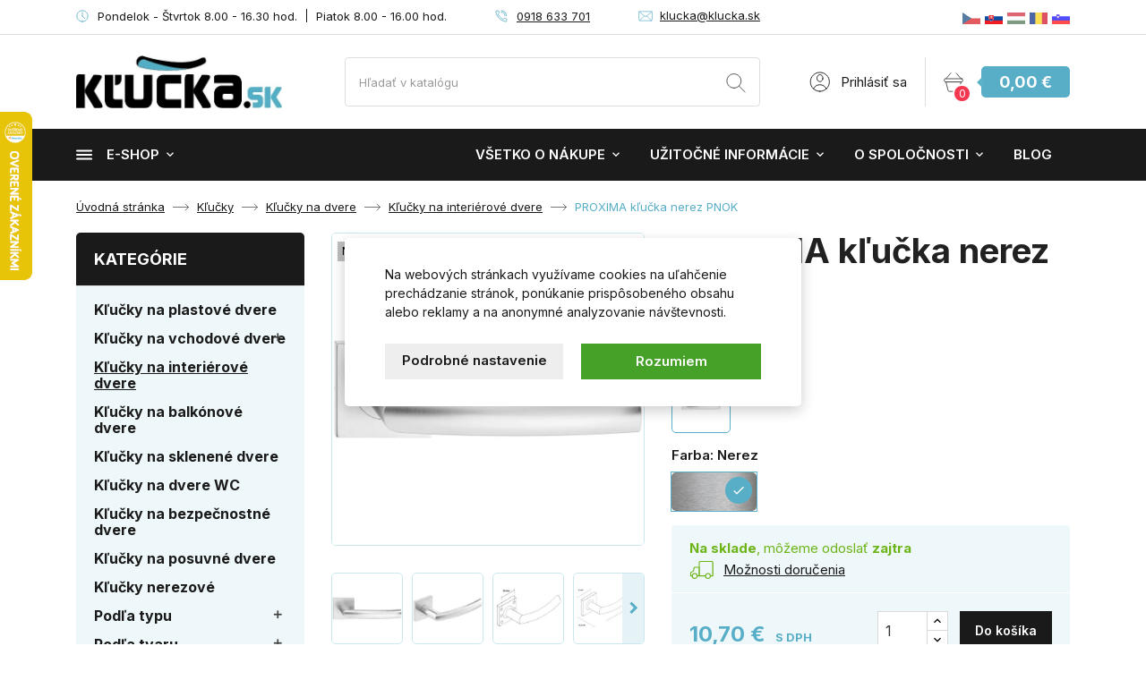

--- FILE ---
content_type: text/html; charset=utf-8
request_url: https://www.klucka.sk/klucky-na-interierove-dvere/proxima-klucka-nerez-pnok-790.html
body_size: 45181
content:
<!doctype html>
<html lang="sk-SK">

  <head>
    
      
  <meta charset="utf-8">


  <meta http-equiv="x-ua-compatible" content="ie=edge">



  <title>PROXIMA kľučka nerez PNOK</title>
  
    
  
  <meta name="description" content="nerez">
  <meta name="keywords" content="">
        <link rel="canonical" href="https://www.klucka.sk/klucky-na-interierove-dvere/proxima-klucka-nerez-pnok-790.html">
    
        

  
    <script type="application/ld+json">
  {
    "@context": "https://schema.org",
    "@type": "Organization",
    "name" : "E-shop KĽUČKA.sk",
    "url" : "https://www.klucka.sk/"
         ,"logo": {
        "@type": "ImageObject",
        "url":"https://www.klucka.sk/img/kluckask-logo-1524648934.jpg"
      }
      }
</script>

<script type="application/ld+json">
  {
    "@context": "https://schema.org",
    "@type": "WebPage",
    "isPartOf": {
      "@type": "WebSite",
      "url":  "https://www.klucka.sk/",
      "name": "E-shop KĽUČKA.sk"
    },
    "name": "PROXIMA kľučka nerez PNOK",
    "url":  "https://www.klucka.sk/klucky-na-interierove-dvere/proxima-klucka-nerez-pnok-790.html"
  }
</script>


  <script type="application/ld+json">
    {
      "@context": "https://schema.org",
      "@type": "BreadcrumbList",
      "itemListElement": [
                  {
            "@type": "ListItem",
            "position": 1,
            "name": "Úvodná stránka",
            "item": "https://www.klucka.sk/"
          },                  {
            "@type": "ListItem",
            "position": 2,
            "name": "Kľučky",
            "item": "https://www.klucka.sk/12-klucky.html"
          },                  {
            "@type": "ListItem",
            "position": 3,
            "name": "Kľučky na dvere",
            "item": "https://www.klucka.sk/153-klucky-na-dvere.html"
          },                  {
            "@type": "ListItem",
            "position": 4,
            "name": "Kľučky na interiérové dvere",
            "item": "https://www.klucka.sk/159-klucky-na-interierove-dvere.html"
          },                  {
            "@type": "ListItem",
            "position": 5,
            "name": "PROXIMA kľučka nerez PNOK",
            "item": "https://www.klucka.sk/klucky-na-interierove-dvere/proxima-klucka-nerez-pnok-790.html"
          }              ]
    }
  </script>
  
  
  
      <script type="application/ld+json">
  {
    "@context": "https://schema.org/",
    "@type": "Product",
    "name": "PROXIMA kľučka nerez PNOK",
    "description": "nerez",
    "category": "Kľučky na interiérové dvere",
    "image" :"https://www.klucka.sk/11048-home_default/proxima-klucka-nerez-pnok.jpg",    "sku": "6712",
    "mpn": "6712"
        ,
    "brand": {
      "@type": "Brand",
      "name": "METAL-BUD"
    }
            ,
    "weight": {
        "@context": "https://schema.org",
        "@type": "QuantitativeValue",
        "value": "1.000000",
        "unitCode": "kg"
    }
        ,
    "offers": {
      "@type": "Offer",
      "priceCurrency": "EUR",
      "name": "PROXIMA kľučka nerez PNOK",
      "price": "10.7",
      "url": "https://www.klucka.sk/klucky-na-interierove-dvere/proxima-klucka-nerez-pnok-790-v17423.html",
      "priceValidUntil": "2025-11-17",
              "image": ["https://www.klucka.sk/11048-large_default/proxima-klucka-nerez-pnok.jpg","https://www.klucka.sk/11049-large_default/proxima-klucka-nerez-pnok.jpg","https://www.klucka.sk/4402-large_default/proxima-klucka-nerez-pnok.jpg","https://www.klucka.sk/4403-large_default/proxima-klucka-nerez-pnok.jpg","https://www.klucka.sk/4404-large_default/proxima-klucka-nerez-pnok.jpg"],
            "sku": "6712",
      "mpn": "6712",
                        "availability": "https://schema.org/InStock",
      "seller": {
        "@type": "Organization",
        "name": "E-shop KĽUČKA.sk"
      }
    }
      }
</script>

  
  
    
  

  
    <meta property="og:title" content="PROXIMA kľučka nerez PNOK" />
    <meta property="og:description" content="nerez" />
    <meta property="og:url" content="https://www.klucka.sk/klucky-na-interierove-dvere/proxima-klucka-nerez-pnok-790.html" />
    <meta property="og:site_name" content="E-shop KĽUČKA.sk" />
        



  <meta name="viewport" content="width=device-width, initial-scale=1">



  <link rel="icon" type="image/vnd.microsoft.icon" href="https://www.klucka.sk/img/favicon.ico?1727102854">
  <link rel="shortcut icon" type="image/x-icon" href="https://www.klucka.sk/img/favicon.ico?1727102854">



    <link rel="stylesheet" href="https://www.klucka.sk/themes/klucka/assets/cache/theme-7c6245414.css" type="text/css" media="all">
    <link rel="preload" as="font" href="https://www.klucka.sk/themes/klucka/assets/css/MaterialIcons-Regular.woff2" type="font/woff2" crossorigin="anonymous">
    <link rel="preload" as="font" href="https://www.klucka.sk/themes/klucka/assets/css/font-awesome/fonts/fontawesome-webfont.woff2?v=4.7.0" type="font/woff2" crossorigin="anonymous">

            <link rel="preload" href="//fonts.googleapis.com/css2?family=Inter:wght@100..900&amp;display=swap" as="style">
        <link href="//fonts.googleapis.com/css2?family=Inter:wght@100..900&amp;display=swap" rel="stylesheet">
        



  

  <script type="text/javascript">
        var biano_currency = "EUR";
        var biano_separator = "K";
        var dm_c_decimals = 2;
        var dm_cookie_html_banner = "<style>\n\n    input:checked + .dm_slider {\n      background-color: #58AEC7;\n    }\n\n    input:focus + .dm_slider {\n      box-shadow: 0 0 1px #58AEC7;\n    }\n\n    .dm-cookie-popup-accept-cookies, .dm-cookie-popup-accept-cookies-save-group {\n        background-color: #58AEC7;\n        border:1px solid #58AEC7;\n    }\n\n    .dm-cookie-popup-accept-cookies:hover {\n        background-color: #1A1A1A;\n    }\n\n    .dm-cookie-popup-accept-cookies-save-group:hover {\n        background-color: #1A1A1A;\n    }\n\n<\/style>\n\n<div id=\"dm-cookie-popup-container\">\n\n    <div class=\"dm-cookie-popup\" style=\"display: none;\">\n\n        <div class=\"dm-cookie-popup-inner\">\n            <div class=\"dm-cookie-popup-left\">\n                <div class=\"dm-cookie-popup-headline\">Tento web vyu\u017e\u00edva cookies<\/div>\n                <div class=\"dm-cookie-popup-sub-headline\">Na webov\u00fdch str\u00e1nkach vyu\u017e\u00edvame cookies na u\u013eah\u010denie prech\u00e1dzanie str\u00e1nok, pon\u00fakanie prisp\u00f4soben\u00e9ho obsahu alebo reklamy a na anonymn\u00e9 analyzovanie n\u00e1v\u0161tevnosti.<\/div>\n            <\/div>\n        <\/div>\n\n        <div class=\"dm-cookie-popup-lower\">\n            <ul class=\"dm_cookies_variant\">\n\n                <li class=\"dm_cookies_variant_item\">\n                    <p class=\"dm_cookies_more_info\">\n                        <span>\n                            <label class=\"switch\">\n                                <input type=\"checkbox\" name=\"dm_cookie_group_default\" id=\"dm_cookie_group_default\" class=\"noUniform\" checked=\"checked\" disabled \/>\n                                <span class=\"dm_slider round\"><\/span>\n                            <\/label>\n                            <span class=\"dm_title_group\">Nevyhnutn\u00e9 s\u00fabory cookie<\/span>\n                        <\/span>\n                        <br \/>\n                        Tieto s\u00fabory cookie s\u00fa nevyhnutn\u00e9 pre prev\u00e1dzku na\u0161ich slu\u017eieb a nemo\u017eno ich vypn\u00fa\u0165. Zvy\u010dajne sa nastavuj\u00fa iba v reakcii na va\u0161e akcie, ako je napr\u00edklad vytvorenie \u00fa\u010dtu alebo ulo\u017eenie zoznamu \u017eelan\u00ed na nesk\u00f4r.\n                    <\/p>\n                <\/li>\n                \n                <li class=\"dm_cookies_variant_item\">\n                    <p class=\"dm_cookies_more_info\">\n                        <span>\n                            <label class=\"switch\">\n                                <input type=\"checkbox\" name=\"dm_cookie_group_1\" id=\"dm_cookie_group_1\" class=\"noUniform\"  \/>\n                                <span class=\"dm_slider round\"><\/span>\n                            <\/label>\n                            <span class=\"dm_title_group\">Analytick\u00e9 s\u00fabory cookie<\/span>\n                        <\/span>\n                        <br \/>\n                        Tieto s\u00fabory cookie n\u00e1m umo\u017e\u0148uj\u00fa po\u010d\u00edta\u0165 n\u00e1v\u0161tevy a prev\u00e1dzku, aby sme mali preh\u013ead o tom, ktor\u00e9 str\u00e1nky s\u00fa najob\u013e\u00fabenej\u0161ie a ako sa na na\u0161om webe n\u00e1v\u0161tevn\u00edci pohybuj\u00fa. V\u0161etky inform\u00e1cie, ktor\u00e9 tieto s\u00fabory cookie zhroma\u017e\u010fuj\u00fa, s\u00fa agregovan\u00e9, a teda anonymn\u00e9.\n                    <\/p>\n                <\/li>\n\n                <li class=\"dm_cookies_variant_item\">\n                    <p class=\"dm_cookies_more_info\">\n                        <span>\n                            <label class=\"switch\">\n                                <input type=\"checkbox\" name=\"dm_cookie_group_2\" id=\"dm_cookie_group_2\" class=\"noUniform\"  \/>\n                                <span class=\"dm_slider round\"><\/span>\n                            <\/label>\n                            <span class=\"dm_title_group\">Marketingov\u00e9 s\u00fabory cookie<\/span>\n                        <\/span>\n                        <br \/>\n                        Ke\u010f prijmete marketingov\u00e9 s\u00fabory cookie, d\u00e1vate n\u00e1m s\u00fahlas umiestni\u0165 do v\u00e1\u0161ho zariadenia cookies, ktor\u00e9 v\u00e1m poskytn\u00fa relevantn\u00fd obsah zodpovedaj\u00faci va\u0161im z\u00e1ujmom. Tieto s\u00fabory cookie m\u00f4\u017eu by\u0165 nastaven\u00e9 nami alebo na\u0161imi reklamn\u00fdmi partnermi prostredn\u00edctvom na\u0161ich str\u00e1nok. Ich \u00fa\u010delom je vytvori\u0165 profil va\u0161ich z\u00e1ujmov a zobrazova\u0165 v\u00e1m relevantn\u00fd obsah na na\u0161ich webov\u00fdch str\u00e1nkach aj na webov\u00fdch str\u00e1nkach tret\u00edch str\u00e1n.\n                    <\/p>\n                <\/li>\n\n            <\/ul>\n        <\/div>\n\n        <div class=\"dm-cookie-popup-cms-link\">\n                            <a href=\"https:\/\/www.klucka.sk\/obsah\/vsetko-o-cookies-48.html\" class=\"cookie-a\">Prejs\u0165 na str\u00e1nku Podrobne o cookies<\/a>\n                    <\/div>\n\n        <div class=\"dm-cookie-popup-right\">\n            <a href=\"#\" class=\"dm-cookie-popup-accept-cookies\">Rozumiem<\/a>\n            <a href=\"#\" class=\"dm-cookie-popup-accept-cookies-save-group\" style=\"display:none\">Ulo\u017ei\u0165 nastavenia<\/a>\n            <a href=\"#\" class=\"dm-cookie-popup-learn-more\">Podrobn\u00e9 nastavenie<\/a>\n        <\/div>\n\n    <\/div>\n<\/div>\n\n";
        var dm_cookies_base_url = "https:\/\/www.klucka.sk\/";
        var dm_cookies_days_expires = 31;
        var dm_cookies_id_guest = 12910067;
        var dm_cookies_position = "center";
        var dm_gtm_ajax_url = "https:\/\/www.klucka.sk\/modules\/dm_gtm\/dm_gtm_ajax.php";
        var dm_hash = "3GU8JRP1F";
        var dm_heureka_country = "sk";
        var dm_heureka_key = "64061F57778F3F9D2A09A48910813906";
        var dm_heureka_odsazeni = 60;
        var dm_heureka_position = 21;
        var dm_mode = 0;
        var prestashop = {"cart":{"products":[],"totals":{"total":{"type":"total","label":"Spolu","amount":0,"value":"0,00\u00a0\u20ac"},"total_including_tax":{"type":"total","label":"Celkom (s DPH)","amount":0,"value":"0,00\u00a0\u20ac"},"total_excluding_tax":{"type":"total","label":"Celkom (bez DPH)","amount":0,"value":"0,00\u00a0\u20ac"}},"subtotals":{"products":{"type":"products","label":"Medzis\u00fa\u010det","amount":0,"value":"0,00\u00a0\u20ac"},"discounts":null,"shipping":{"type":"shipping","label":"Doru\u010denie","amount":0,"value":""},"tax":null},"products_count":0,"summary_string":"Po\u010det polo\u017eiek: 0","vouchers":{"allowed":1,"added":[]},"discounts":[],"minimalPurchase":0,"minimalPurchaseRequired":""},"currency":{"id":1,"name":"Euro","iso_code":"EUR","iso_code_num":"978","sign":"\u20ac"},"customer":{"lastname":null,"firstname":null,"email":null,"birthday":null,"newsletter":null,"newsletter_date_add":null,"optin":null,"website":null,"company":null,"siret":null,"ape":null,"is_logged":false,"gender":{"type":null,"name":null},"addresses":[]},"country":{"id_zone":1,"id_currency":1,"call_prefix":421,"iso_code":"SK","active":"1","contains_states":"0","need_identification_number":"0","need_zip_code":"1","zip_code_format":"NNN NN","display_tax_label":"1","name":"Slovensk\u00e1 republika","id":37},"language":{"name":"Sloven\u010dina (Slovak)","iso_code":"sk","locale":"sk-SK","language_code":"sk-sk","active":"1","is_rtl":"0","date_format_lite":"Y-m-d","date_format_full":"Y-m-d H:i:s","id":2},"page":{"title":"","canonical":"https:\/\/www.klucka.sk\/klucky-na-interierove-dvere\/proxima-klucka-nerez-pnok-790.html","meta":{"title":"PROXIMA k\u013eu\u010dka nerez PNOK","description":"nerez","keywords":"","robots":"index"},"page_name":"product","body_classes":{"lang-sk":true,"lang-rtl":false,"country-SK":true,"currency-EUR":true,"layout-full-width":true,"page-product":true,"tax-display-enabled":true,"page-customer-account":false,"product-id-790":true,"product-PROXIMA k\u013eu\u010dka nerez PNOK":true,"product-id-category-159":true,"product-id-manufacturer-2":true,"product-id-supplier-0":true,"product-available-for-order":true},"admin_notifications":[],"password-policy":{"feedbacks":{"0":"Ve\u013emi slab\u00e9","1":"Slab\u00e9","2":"priemern\u00e9","3":"Siln\u00e9","4":"Ve\u013emi siln\u00e9","Straight rows of keys are easy to guess":"Skupiny rovnak\u00fdch znakov je ve\u013emi \u013eahk\u00e9 uh\u00e1dnu\u0165","Short keyboard patterns are easy to guess":"Kr\u00e1tke kombin\u00e1cie znakov sa daj\u00fa \u013eahko uh\u00e1dnu\u0165","Use a longer keyboard pattern with more turns":"Pou\u017eite dlh\u0161iu kombin\u00e1ciu znakov z r\u00f4znych radov kl\u00e1vesnice","Repeats like \"aaa\" are easy to guess":"Opakovanie p\u00edsmen ako \u201eaaa\u201c sa d\u00e1 \u013eahko uh\u00e1dnu\u0165","Repeats like \"abcabcabc\" are only slightly harder to guess than \"abc\"":"Opakovania ako \u201eabcabcabc\u201c je len o nie\u010do \u0165a\u017e\u0161ie uh\u00e1dnu\u0165 ako \u201eabc\u201c","Sequences like abc or 6543 are easy to guess":"Re\u0165azce ako \"abc\" alebo \"6543\" sa daj\u00fa \u013eahko uh\u00e1dnu\u0165","Recent years are easy to guess":"Posledn\u00e9 roky je \u013eahk\u00e9 uh\u00e1dnu\u0165","Dates are often easy to guess":"D\u00e1tumy sa daj\u00fa \u013eahko uh\u00e1dnu\u0165","This is a top-10 common password":"Toto je jedno z 10 najpou\u017e\u00edvanej\u0161\u00edch hesiel","This is a top-100 common password":"Toto je jedno zo 100 najpou\u017e\u00edvanej\u0161\u00edch hesiel","This is a very common password":"Toto je jedno z najpou\u017e\u00edvanej\u0161\u00edch hesiel","This is similar to a commonly used password":"Toto heslo je ve\u013emi podobn\u00e9 \u010dasto pou\u017e\u00edvan\u00e9mu heslu","A word by itself is easy to guess":"Slovo samo o sebe je \u013eahk\u00e9 uh\u00e1dnu\u0165","Names and surnames by themselves are easy to guess":"Men\u00e1 a priezvisk\u00e1 sa daj\u00fa \u013eahko uh\u00e1dnu\u0165","Common names and surnames are easy to guess":"Be\u017en\u00e9 men\u00e1 a priezvisk\u00e1 sa daj\u00fa \u013eahko uh\u00e1dnu\u0165","Use a few words, avoid common phrases":"Pou\u017eite nieko\u013eko slov a vyhnite sa be\u017en\u00fdm fr\u00e1zam","No need for symbols, digits, or uppercase letters":"Nie je potrebn\u00e9 pou\u017e\u00edva\u0165 symboly, \u010d\u00edsla alebo ve\u013ek\u00e9 p\u00edsmen\u00e1","Avoid repeated words and characters":"Vyhnite sa opakovaniu slov a znakov","Avoid sequences":"Vyhnite sa sekvencii znakov","Avoid recent years":"Vyhnite sa posledn\u00fdm rokom","Avoid years that are associated with you":"Vyhnite sa rokom, ktor\u00e9 s\u00fa s vami spojen\u00e9","Avoid dates and years that are associated with you":"Vyhnite sa d\u00e1tumom a rokom, ktor\u00e9 s\u00fa s vami spojen\u00e9","Capitalization doesn't help very much":"Ve\u013ek\u00e9 p\u00edsmen\u00e1 nemaj\u00fa skoro \u017eiadny v\u00fdznam","All-uppercase is almost as easy to guess as all-lowercase":"V\u0161etky ve\u013ek\u00e9 p\u00edsmen\u00e1 sa daj\u00fa uh\u00e1dnu\u0165 takmer rovnako \u013eahko ako v\u0161etky mal\u00e9 p\u00edsmen\u00e1","Reversed words aren't much harder to guess":"Obr\u00e1ten\u00e9 slov\u00e1 nie je o moc \u0165a\u017e\u0161ie uh\u00e1dnu\u0165","Predictable substitutions like '@' instead of 'a' don't help very much":"Predv\u00eddate\u013en\u00e9 z\u00e1meny ako \"@\" namiesto \"a\" ve\u013emi nepom\u00e1haj\u00fa","Add another word or two. Uncommon words are better.":"Pridajte \u010fal\u0161ie slovo alebo dve. Lep\u0161ie s\u00fa nezvy\u010dajn\u00e9 slov\u00e1."}}},"shop":{"name":"E-shop K\u013dU\u010cKA.sk","logo":"https:\/\/www.klucka.sk\/img\/kluckask-logo-1524648934.jpg","stores_icon":"https:\/\/www.klucka.sk\/img\/logo_stores.gif","favicon":"https:\/\/www.klucka.sk\/img\/favicon.ico"},"core_js_public_path":"\/themes\/","urls":{"base_url":"https:\/\/www.klucka.sk\/","current_url":"https:\/\/www.klucka.sk\/klucky-na-interierove-dvere\/proxima-klucka-nerez-pnok-790.html","shop_domain_url":"https:\/\/www.klucka.sk","img_ps_url":"https:\/\/www.klucka.sk\/img\/","img_cat_url":"https:\/\/www.klucka.sk\/img\/c\/","img_lang_url":"https:\/\/www.klucka.sk\/img\/l\/","img_prod_url":"https:\/\/www.klucka.sk\/img\/p\/","img_manu_url":"https:\/\/www.klucka.sk\/img\/m\/","img_sup_url":"https:\/\/www.klucka.sk\/img\/su\/","img_ship_url":"https:\/\/www.klucka.sk\/img\/s\/","img_store_url":"https:\/\/www.klucka.sk\/img\/st\/","img_col_url":"https:\/\/www.klucka.sk\/img\/co\/","img_url":"https:\/\/www.klucka.sk\/themes\/klucka\/assets\/img\/","css_url":"https:\/\/www.klucka.sk\/themes\/klucka\/assets\/css\/","js_url":"https:\/\/www.klucka.sk\/themes\/klucka\/assets\/js\/","pic_url":"https:\/\/www.klucka.sk\/upload\/","theme_assets":"https:\/\/www.klucka.sk\/themes\/klucka\/assets\/","theme_dir":"https:\/\/www.klucka.sk\/themes\/klucka\/","pages":{"address":"https:\/\/www.klucka.sk\/adresa","addresses":"https:\/\/www.klucka.sk\/adresy","authentication":"https:\/\/www.klucka.sk\/prihlasenie","manufacturer":"https:\/\/www.klucka.sk\/vyrobcovia","cart":"https:\/\/www.klucka.sk\/kosik","category":"https:\/\/www.klucka.sk\/index.php?controller=category","cms":"https:\/\/www.klucka.sk\/index.php?controller=cms","contact":"https:\/\/www.klucka.sk\/kontaktujte-nas","discount":"https:\/\/www.klucka.sk\/zlava","guest_tracking":"https:\/\/www.klucka.sk\/sledovanie-objednavky","history":"https:\/\/www.klucka.sk\/historia-objednavok","identity":"https:\/\/www.klucka.sk\/identita","index":"https:\/\/www.klucka.sk\/","my_account":"https:\/\/www.klucka.sk\/moj-ucet","order_confirmation":"https:\/\/www.klucka.sk\/potvrdenie-objednavky","order_detail":"https:\/\/www.klucka.sk\/index.php?controller=order-detail","order_follow":"https:\/\/www.klucka.sk\/sledovanie-objednavky","order":"https:\/\/www.klucka.sk\/objednavka","order_return":"https:\/\/www.klucka.sk\/index.php?controller=order-return","order_slip":"https:\/\/www.klucka.sk\/moje-dobropisy","pagenotfound":"https:\/\/www.klucka.sk\/stranku-sa-nepodarilo-najst","password":"https:\/\/www.klucka.sk\/zabudnute-heslo","pdf_invoice":"https:\/\/www.klucka.sk\/index.php?controller=pdf-invoice","pdf_order_return":"https:\/\/www.klucka.sk\/index.php?controller=pdf-order-return","pdf_order_slip":"https:\/\/www.klucka.sk\/index.php?controller=pdf-order-slip","prices_drop":"https:\/\/www.klucka.sk\/zlavy","product":"https:\/\/www.klucka.sk\/index.php?controller=product","registration":"https:\/\/www.klucka.sk\/index.php?controller=registration","search":"https:\/\/www.klucka.sk\/vyhladavanie","sitemap":"https:\/\/www.klucka.sk\/mapa-stranok","stores":"https:\/\/www.klucka.sk\/predajne","supplier":"https:\/\/www.klucka.sk\/dodavatelia","new_products":"https:\/\/www.klucka.sk\/novy-tovar","brands":"https:\/\/www.klucka.sk\/vyrobcovia","register":"https:\/\/www.klucka.sk\/index.php?controller=registration","order_login":"https:\/\/www.klucka.sk\/objednavka?login=1"},"alternative_langs":[],"actions":{"logout":"https:\/\/www.klucka.sk\/?mylogout="},"no_picture_image":{"bySize":{"small_default":{"url":"https:\/\/www.klucka.sk\/img\/p\/sk-default-small_default.jpg","width":98,"height":98},"cart_default":{"url":"https:\/\/www.klucka.sk\/img\/p\/sk-default-cart_default.jpg","width":125,"height":125},"home_default":{"url":"https:\/\/www.klucka.sk\/img\/p\/sk-default-home_default.jpg","width":400,"height":400},"medium_default":{"url":"https:\/\/www.klucka.sk\/img\/p\/sk-default-medium_default.jpg","width":460,"height":460},"export_default":{"url":"https:\/\/www.klucka.sk\/img\/p\/sk-default-export_default.jpg","width":800,"height":800},"large_default":{"url":"https:\/\/www.klucka.sk\/img\/p\/sk-default-large_default.jpg","width":800,"height":800}},"small":{"url":"https:\/\/www.klucka.sk\/img\/p\/sk-default-small_default.jpg","width":98,"height":98},"medium":{"url":"https:\/\/www.klucka.sk\/img\/p\/sk-default-medium_default.jpg","width":460,"height":460},"large":{"url":"https:\/\/www.klucka.sk\/img\/p\/sk-default-large_default.jpg","width":800,"height":800},"legend":""}},"configuration":{"display_taxes_label":true,"display_prices_tax_incl":true,"is_catalog":false,"show_prices":true,"opt_in":{"partner":true},"quantity_discount":{"type":"discount","label":"Jednotkov\u00e1 z\u013eava"},"voucher_enabled":1,"return_enabled":0},"field_required":[],"breadcrumb":{"links":[{"title":"\u00davodn\u00e1 str\u00e1nka","url":"https:\/\/www.klucka.sk\/"},{"title":"K\u013eu\u010dky","url":"https:\/\/www.klucka.sk\/12-klucky.html"},{"title":"K\u013eu\u010dky na dvere","url":"https:\/\/www.klucka.sk\/153-klucky-na-dvere.html"},{"title":"K\u013eu\u010dky na interi\u00e9rov\u00e9 dvere","url":"https:\/\/www.klucka.sk\/159-klucky-na-interierove-dvere.html"},{"title":"PROXIMA k\u013eu\u010dka nerez PNOK","url":"https:\/\/www.klucka.sk\/klucky-na-interierove-dvere\/proxima-klucka-nerez-pnok-790.html"}],"count":5},"link":{"protocol_link":"https:\/\/","protocol_content":"https:\/\/"},"time":1762053503,"static_token":"27ff8c2c3acd5af0018fac0c223774c8","token":"0c31c1f7cbef9255ed5718ddf99d5064","debug":false};
        var psemailsubscription_subscription = "https:\/\/www.klucka.sk\/module\/ps_emailsubscription\/subscription";
        var tc_smartformClientId = "YShcSFIBGt";
        var wpimageslider_auto = true;
        var wpimageslider_effect = "horizontal";
        var wpimageslider_loop = true;
        var wpimageslider_pause = "3800";
        var wpimageslider_speed = 600;
      </script>



  
    <script data-keepinline="true">

        // GTAG consent
        window.dataLayer = window.dataLayer || [];
        function gtag(){dataLayer.push(arguments);}

        gtag("consent", "default", {
            "ad_storage": "denied",
            "ad_user_data": "denied",
            "ad_personalization": "denied",
            "analytics_storage": "denied"
        });

        
                            
                    gtag("set", "ads_data_redaction", true);
                
                    

        dataLayer.push({
            "event" : "default_consent",
        });

     </script>

 



<script>

   const bianoPixelConfig = {
        consent: true, // požadovaná booleovská hodnota
        debug: false, // voliteľné boolean - predvolená hodnota false
    };

    !(function (b, i, a, n, o, p, x, s) {
    if (b.bianoTrack) return;
        o = b.bianoTrack = function () {
        o.callMethod ? o.callMethod.apply(o, arguments) : o.queue.push(arguments);
        };
        o.push = o;
        o.queue = [];
        a = a || {};
        n = a.consent === void 0 ? !0 : !!a.consent;
        o.push('consent', n);
        s = 'script';
        p = i.createElement(s);
        p.async = !0;
        p.src =
        'https://' +
        (n ? 'pixel.biano.sk' : 'bianopixel.com') +
        '/' +
        (a.debug ? 'debug' : 'min') +
        '/pixel.js';
        x = i.getElementsByTagName(s)[0];
        x.parentNode.insertBefore(p, x);
    })(window, document, bianoPixelConfig);

    // inicializujte Biano Pixel vašim Merchant ID
    bianoTrack('init', 'sk455432bd684d42e90ccdf26b258c32607250506f');

</script>






      <script data-keepinline="true">
            window.dataLayer = window.dataLayer || [];
      </script>


<!-- Google Tag Manager - INDEX PAGE -->
      
            <script data-keepinline="true">
            dataLayer.push({ "ecommerce" : null });
            dataLayer.push({
                  "pageCategory" : "product",
                  "google_tag_params" : {
                        "ecomm_pagetype" : "product",
                        "ecomm_category" : "klucky-na-interierove-dvere",
                        "ecomm_parent_category" : "klucky",
                        "ecomm_prodid" : "790K17423",
                        "ecomm_totalvalue" : "10.7",
                        "ecomm_totalvalue_tax_exc" : "8.7",
                        "ecomm_totalvalue_tax_excl" : "8.7",
                  },
                  
                                                      
                              "event" : "view_item",
                              "ecommerce": {
                                    "currency": "EUR",
                                    "value": "10.7",
                                    "items" : [
                                    {
                                          "item_id" : "790K17423",
                                          "item_name" : "PROXIMA kľučka nerez PNOK",
                                          "currency" : "EUR",
                                          "index" : 0,
                                          "item_brand" : "METAL-BUD",
                                          "item_category" : "klucky-na-interierove-dvere",
                                          "item_parent_category" : "klucky",
                                          "item_variant" : "Nerez",
                                          "price" : "10.7",
                                          "price_without_vat" : "8.7",
                                    }
                                    ]

                              },
                              
                                          
            });
        </script>
      

<!-- Google Tag Manager - SEARCH PAGE-->
<!-- Google Tag Manager - PAGE END -->

<!-- Google Tag Manager -->

      <script data-keepinline="true">(function(w,d,s,l,i){w[l]=w[l]||[];w[l].push({"gtm.start":
      new Date().getTime(),event:"gtm.js"});var f=d.getElementsByTagName(s)[0],
      j=d.createElement(s),dl=l!="dataLayer"?"&l="+l:"";j.async=true;j.src=
      "https://www.googletagmanager.com/gtm.js?id="+i+dl;f.parentNode.insertBefore(j,f);
      })(window,document,"script","dataLayer", "GTM-MV76P38");</script>

<!-- End Google Tag Manager -->

<!-- Global site tag (gtag.js) - Google AdWords: AW-1052742728 -->
							<script async src="https://www.googletagmanager.com/gtag/js?id=AW-1052742728" data-keepinline="true"></script>
							<script data-keepinline="true">
							  window.dataLayer = window.dataLayer || [];
							  function gtag(){dataLayer.push(arguments);}
							  gtag("js", new Date());
							  gtag("config", "AW-1052742728");
							</script><script data-keepinline="true">var string_ids = new Array();</script><script data-keepinline="true">var string_ids_price = new Array();</script><script data-keepinline="true">string_ids["#/356-farba-nerez"] = "790K17423";</script><script data-keepinline="true">string_ids_price["#/356-farba-nerez"] = "10.7";</script><script data-keepinline="true">
                                    var actual_url = window.location.hash.replace("#", "");
                                    var tmp_url = actual_url.substring(1);
                                    var array_attributes = tmp_url.split("/");
                                    array_attributes = array_attributes.sort();
                                    var sort_url = array_attributes.join("/");
                                    var clean_url = "#/" + sort_url;
                                    var default_id = "790K17423";
                                    var default_price = "10.7";
                                </script>
                    <!-- Event snippet for dynamic remarketing page -->
	                            <script data-keepinline="true">
	                              gtag("event", "page_view", {
	                               "send_to": "AW-1052742728",
	                               "ecomm_pagetype": "product",
	                               "ecomm_prodid": actual_url != "" ? string_ids[clean_url] : default_id,
                                   "ecomm_totalvalue": actual_url != "" ? string_ids_price[clean_url] : default_price
	                              });
	                            </script><script async src="https://www.googletagmanager.com/gtag/js?id=G-JL6YY79RE7"></script>
<script>
  window.dataLayer = window.dataLayer || [];
  function gtag(){dataLayer.push(arguments);}
  gtag('js', new Date());
  gtag(
    'config',
    'G-JL6YY79RE7',
    {
      'debug_mode':false
                      }
  );
</script>




    
  <meta property="og:type" content="product">
    <meta property="og:image" content="https://www.klucka.sk/11048-large_default/proxima-klucka-nerez-pnok.jpg">
        <meta property="product:pretax_price:amount" content="8.699187">
    <meta property="product:pretax_price:currency" content="EUR">
    <meta property="product:price:amount" content="10.7">
    <meta property="product:price:currency" content="EUR">
      <meta property="product:weight:value" content="1.000000">
  <meta property="product:weight:units" content="kg">
  
  </head>

  <body id="product" class="lang-sk country-sk currency-eur layout-full-width page-product tax-display-enabled product-id-790 product-proxima-klucka-nerez-pnok product-id-category-159 product-id-manufacturer-2 product-id-supplier-0 product-available-for-order">

    
      <svg aria-hidden="true" style="position: absolute; width: 0; height: 0; overflow: hidden;" version="1.1" xmlns="http://www.w3.org/2000/svg" xmlns:xlink="http://www.w3.org/1999/xlink">
<defs>
<symbol id="icon-bonus" viewBox="0 0 34 32">
<path fill="none" stroke="#58aec7" stroke-width="1.7297" stroke-miterlimit="4" stroke-linecap="round" stroke-linejoin="round" style="stroke: var(--color1, #58aec7)" d="M24.913 16.425c1.953 0 3.536-1.583 3.536-3.536s-1.583-3.536-3.536-3.536c-1.953 0-3.536 1.583-3.536 3.536s1.583 3.536 3.536 3.536z"></path>
<path fill="none" stroke="#58aec7" stroke-width="1.7297" stroke-miterlimit="4" stroke-linecap="round" stroke-linejoin="round" style="stroke: var(--color1, #58aec7)" d="M13.597 7.938c1.953 0 3.536-1.583 3.536-3.536s-1.583-3.536-3.536-3.536c-1.953 0-3.536 1.583-3.536 3.536s1.583 3.536 3.536 3.536z"></path>
<path fill="none" stroke="#58aec7" stroke-width="1.7297" stroke-miterlimit="4" stroke-linecap="round" stroke-linejoin="round" style="stroke: var(--color1, #58aec7)" d="M20.67 24.206c0 0 5.973-2.47 8.083-2.829 0.635-0.112 1.288-0.075 1.906 0.108s1.186 0.507 1.657 0.947c0.187 0.162 0.328 0.37 0.409 0.603s0.1 0.484 0.054 0.727c-0.046 0.243-0.154 0.47-0.315 0.657s-0.368 0.33-0.601 0.413l-16.692 6.011c-1.226 0.441-2.576 0.379-3.756-0.173l-9.737-4.555c-0.244-0.115-0.45-0.297-0.595-0.524s-0.221-0.492-0.22-0.762v-7.647c0.001-0.198 0.043-0.394 0.123-0.575s0.198-0.343 0.346-0.476c0.147-0.133 0.32-0.233 0.509-0.295s0.387-0.083 0.584-0.064c1.616 0.15 3.825 0.707 6.926 2.775h6.184c3.337 0 5.134 2.532 5.134 5.658zM20.67 24.206l-11.318 0.001"></path>
</symbol>
<symbol id="icon-card" viewBox="0 0 49 32">
<path fill="none" stroke="#58aec7" stroke-width="2.3704" stroke-miterlimit="4" stroke-linecap="round" stroke-linejoin="round" style="stroke: var(--color1, #58aec7)" d="M45.432 1.185h-43.061c-0.655 0-1.185 0.531-1.185 1.185v27.259c0 0.655 0.531 1.185 1.185 1.185h43.061c0.655 0 1.185-0.531 1.185-1.185v-27.259c0-0.655-0.531-1.185-1.185-1.185z"></path>
<path fill="none" stroke="#58aec7" stroke-width="2.3704" stroke-miterlimit="4" stroke-linecap="round" stroke-linejoin="round" style="stroke: var(--color1, #58aec7)" d="M46.617 7.111h-45.432v5.926h45.432v-5.926z"></path>
<path fill="none" stroke="#58aec7" stroke-width="2.3704" stroke-miterlimit="4" stroke-linecap="round" stroke-linejoin="round" style="stroke: var(--color1, #58aec7)" d="M30.815 24.889h9.876"></path>
</symbol>
<symbol id="icon-cart" viewBox="0 0 33 32">
<path stroke-width="1.3913" stroke-miterlimit="4" stroke-linecap="round" stroke-linejoin="round" d="M23.052 31.304h-13.144c-0.594 0-1.17-0.198-1.638-0.564s-0.8-0.877-0.944-1.452l-3.488-13.953h25.286l-3.489 13.953c-0.144 0.576-0.476 1.087-0.944 1.453s-1.045 0.564-1.638 0.563z"></path>
<path stroke-width="1.3913" stroke-miterlimit="4" stroke-linecap="round" stroke-linejoin="round" d="M30.394 10.012h-27.826c-0.768 0-1.391 0.623-1.391 1.391v2.54c0 0.768 0.623 1.391 1.391 1.391h27.826c0.768 0 1.391-0.623 1.391-1.391v-2.54c0-0.768-0.623-1.391-1.391-1.391z"></path>
<path stroke-width="1.3913" stroke-miterlimit="4" stroke-linecap="round" stroke-linejoin="round" d="M3.838 10.012l7.985-9.316"></path>
<path stroke-width="1.3913" stroke-miterlimit="4" stroke-linecap="round" stroke-linejoin="round" d="M29.124 10.012l-7.985-9.316"></path>
</symbol>
<symbol id="icon-user" viewBox="0 0 32 32">
<path stroke-width="1.28" stroke-miterlimit="4" stroke-linecap="round" stroke-linejoin="round" d="M20.868 11.136c0 0.659-0.145 1.311-0.425 1.907s-0.689 1.124-1.196 1.545c-0.508 0.421-1.102 0.724-1.74 0.889s-1.305 0.186-1.953 0.063c-1.030-0.266-1.943-0.862-2.602-1.697s-1.025-1.863-1.044-2.926v-1.354c0.019-1.063 0.385-2.091 1.044-2.926s1.572-1.431 2.602-1.697c0.648-0.123 1.315-0.101 1.953 0.063s1.233 0.468 1.74 0.889c0.508 0.421 0.916 0.948 1.196 1.545s0.425 1.248 0.425 1.907v1.792z"></path>
<path stroke-width="1.28" stroke-miterlimit="4" stroke-linecap="round" stroke-linejoin="round" d="M16.388 30.72c8.13 0 14.72-6.59 14.72-14.72s-6.59-14.72-14.72-14.72-14.72 6.59-14.72 14.72c0 8.13 6.59 14.72 14.72 14.72z"></path>
<path stroke-width="1.28" stroke-miterlimit="4" stroke-linecap="round" stroke-linejoin="round" d="M6.353 26.765c0.89-1.903 2.31-3.508 4.091-4.623s3.844-1.692 5.945-1.662c2.1-0.030 4.164 0.547 5.944 1.662s3.201 2.72 4.091 4.623"></path>
</symbol>
<symbol id="icon-mail" viewBox="0 0 47 32">
<path fill="none" stroke-width="2" stroke-miterlimit="4" stroke-linecap="round" stroke-linejoin="round" d="M41.412 31.070h-35.765c-0.998 0-1.956-0.397-2.662-1.103s-1.103-1.664-1.103-2.662v-24.471c0-0.499 0.198-0.978 0.551-1.331s0.832-0.551 1.331-0.551h39.529c0.499 0 0.978 0.198 1.331 0.551s0.551 0.832 0.551 1.331v24.471c0 0.998-0.397 1.956-1.103 2.662s-1.664 1.103-2.662 1.103z"></path>
<path fill="none" stroke-width="2" stroke-miterlimit="4" stroke-linecap="round" stroke-linejoin="round" d="M2.485 1.441l17.468 14.295c1.028 0.784 2.284 1.208 3.576 1.208s2.549-0.424 3.576-1.208l17.468-14.295"></path>
<path fill="none" stroke-width="2" stroke-miterlimit="4" stroke-linecap="round" stroke-linejoin="round" d="M42.938 30.714l-15.362-15.362"></path>
<path fill="none" stroke-width="2" stroke-miterlimit="4" stroke-linecap="round" stroke-linejoin="round" d="M4.166 30.669l15.317-15.317"></path>
</symbol>
<symbol id="icon-menu" viewBox="0 0 53 32">
<path fill="none" stroke="#fff" stroke-width="5.3333" stroke-miterlimit="4" stroke-linecap="round" stroke-linejoin="round" style="stroke: var(--color2, #fff)" d="M2.667 2.667h48"></path>
<path fill="none" stroke="#fff" stroke-width="5.3333" stroke-miterlimit="4" stroke-linecap="round" stroke-linejoin="round" style="stroke: var(--color2, #fff)" d="M2.667 29.333h48"></path>
<path fill="none" stroke="#fff" stroke-width="5.3333" stroke-miterlimit="4" stroke-linecap="round" stroke-linejoin="round" style="stroke: var(--color2, #fff)" d="M2.667 16h48"></path>
</symbol>
<symbol id="icon-menu_hover" viewBox="0 0 144 32">
<path fill="#58aec7" style="fill: var(--color1, #58aec7)" d="M140.96 7.962c-1.6-8.71-8.701-3.552-14.109-1.52-9.28 3.466-26.381 7.718-56.32 4.938-16.294-1.982-32.452-4.963-48.381-8.925-7.69-2.134-11.712-4.166-17.334-0.182-5.322 3.763-6.864 14.72-1.386 17.997 0.32 0.188 0.655 0.349 1.002 0.48 27.181 10.24 61.6 8.403 73.629 7.843 9.261-0.393 18.483-1.448 27.594-3.158 6.101-1.151 12.138-2.62 18.086-4.4 16.16-4.8 17.882-9.491 17.219-13.088z"></path>
</symbol>
<symbol id="icon-phone" viewBox="0 0 32 32">
<path fill="none" stroke-width="2" stroke-miterlimit="10" stroke-linecap="butt" stroke-linejoin="miter" d="M2.2 3.47c-0.228 0.527-0.268 1.117-0.114 1.67 1.098 6.183 4.065 11.882 8.5 16.328 4.408 4.456 10.104 7.414 16.284 8.458 0.554 0.145 1.141 0.104 1.67-0.116 0.098-0.052 0.185-0.124 0.254-0.212s0.119-0.188 0.146-0.296l1-4.514c0.035-0.202 0.019-0.41-0.048-0.604s-0.181-0.368-0.332-0.506c-0.154-0.154-3.574-1.388-5.2-2.178-0.292-0.162-0.634-0.211-0.96-0.138s-0.614 0.265-0.808 0.538l-0.612 1.082c-0.107 0.182-0.249 0.341-0.418 0.468s-0.361 0.219-0.566 0.272c-1.582 0.4-6.482-4.108-7.546-5.17-1.104-1.104-5.764-6.122-5.36-7.704 0.052-0.205 0.144-0.398 0.271-0.567s0.286-0.312 0.469-0.419l1.072-0.622c0.276-0.192 0.471-0.479 0.547-0.806s0.030-0.671-0.131-0.966c-0.646-1.401-1.173-2.854-1.576-4.344-0.082-0.33-0.279-0.62-0.557-0.816s-0.617-0.286-0.955-0.252l-4.538 1.014c-0.105 0.030-0.203 0.080-0.287 0.149s-0.154 0.154-0.205 0.251z"></path>
<path fill="none" stroke-width="2" stroke-miterlimit="4" stroke-linecap="round" stroke-linejoin="round" d="M15.97 5.78c2.367 0 4.637 0.94 6.31 2.614s2.614 3.943 2.614 6.31"></path>
<path fill="none" stroke-width="2" stroke-miterlimit="4" stroke-linecap="round" stroke-linejoin="round" d="M15.97 2c1.669-0 3.321 0.328 4.863 0.967s2.943 1.574 4.122 2.754c1.18 1.18 2.116 2.581 2.754 4.122s0.967 3.194 0.967 4.863"></path>
</symbol>
<symbol id="icon-security" viewBox="0 0 26 32">
<path fill="none" stroke="#58aec7" stroke-width="1.7297" stroke-miterlimit="4" stroke-linecap="round" stroke-linejoin="round" style="stroke: var(--color1, #58aec7)" d="M13.368 31.135l-7.55-5.807c-1.577-1.529-2.829-3.361-3.68-5.387s-1.284-4.202-1.273-6.399v-9.201c-0.004-0.265 0.071-0.525 0.215-0.747s0.351-0.397 0.594-0.502c7.452-2.962 14.752-3.015 21.891 0.112 0.287 0.071 0.541 0.238 0.721 0.473s0.275 0.524 0.269 0.819v9.539c0.018 4.159-1.549 8.168-4.382 11.213l-6.805 5.885z"></path>
<path fill="none" stroke="#58aec7" stroke-width="1.7297" stroke-miterlimit="4" stroke-linecap="round" stroke-linejoin="round" style="stroke: var(--color1, #58aec7)" d="M17.974 10.057l-5.264 7.897-3.948-3.948"></path>
</symbol>
<symbol id="icon-support" viewBox="0 0 32 32">
<path fill="none" stroke-width="2" stroke-miterlimit="4" stroke-linecap="round" stroke-linejoin="round" d="M5.566 22.958c-0.519 0-1.016-0.206-1.383-0.573s-0.573-0.864-0.574-1.383v-7.826c0.012-0.511 0.223-0.998 0.588-1.355s0.857-0.558 1.368-0.558c0.511 0 1.002 0.2 1.368 0.558s0.577 0.844 0.588 1.355v7.826c-0 0.519-0.206 1.016-0.573 1.383s-0.864 0.573-1.383 0.573z"></path>
<path fill="none" stroke-width="2" stroke-miterlimit="4" stroke-linecap="round" stroke-linejoin="round" d="M3.609 20.284c-0.736-0.151-1.397-0.551-1.872-1.134s-0.734-1.311-0.734-2.062c0-0.751 0.259-1.48 0.734-2.062s1.136-0.983 1.872-1.133"></path>
<path fill="none" stroke-width="2" stroke-miterlimit="4" stroke-linecap="round" stroke-linejoin="round" d="M26.435 11.219c0.519 0 1.017 0.206 1.384 0.573s0.573 0.865 0.573 1.384v7.826c0.006 0.261-0.040 0.52-0.136 0.762s-0.239 0.463-0.421 0.65c-0.182 0.186-0.4 0.334-0.64 0.436s-0.498 0.153-0.759 0.153-0.519-0.052-0.759-0.153c-0.24-0.101-0.458-0.249-0.64-0.436s-0.326-0.407-0.421-0.65c-0.096-0.242-0.142-0.502-0.136-0.762v-7.826c0-0.519 0.206-1.016 0.573-1.383s0.864-0.573 1.383-0.574z"></path>
<path fill="none" stroke-width="2" stroke-miterlimit="4" stroke-linecap="round" stroke-linejoin="round" d="M28.391 13.893c0.736 0.151 1.397 0.551 1.872 1.133s0.734 1.311 0.734 2.062c0 0.751-0.259 1.48-0.734 2.062s-1.136 0.983-1.872 1.134"></path>
<path fill="none" stroke-width="2" stroke-miterlimit="4" stroke-linecap="round" stroke-linejoin="round" d="M16.652 30.784h-3.917c-0.346 0-0.678-0.137-0.922-0.382s-0.382-0.576-0.382-0.922 0.137-0.678 0.382-0.922c0.245-0.245 0.576-0.382 0.922-0.382h3.913c0.346 0 0.678 0.137 0.922 0.382s0.382 0.576 0.382 0.922-0.137 0.678-0.382 0.922c-0.245 0.245-0.576 0.382-0.922 0.382h0.004z"></path>
<path fill="none" stroke-width="2" stroke-miterlimit="4" stroke-linecap="round" stroke-linejoin="round" d="M27.087 22.958c0 5.217-2.609 6.522-9.13 6.522"></path>
<path fill="none" stroke-width="2" stroke-miterlimit="4" stroke-linecap="round" stroke-linejoin="round" d="M6.217 11.219v-0.652c0.026-2.577 1.068-5.040 2.9-6.854s4.305-2.83 6.883-2.83 5.051 1.017 6.882 2.83c1.832 1.813 2.874 4.276 2.9 6.854v0.652"></path>
</symbol>
<symbol id="icon-time" viewBox="0 0 32 32">
<path fill="none" stroke-width="2" stroke-miterlimit="4" stroke-linecap="round" stroke-linejoin="round" d="M16 30c7.732 0 14-6.268 14-14s-6.268-14-14-14c-7.732 0-14 6.268-14 14s6.268 14 14 14z"></path>
<path fill="none" stroke-width="2" stroke-miterlimit="4" stroke-linecap="round" stroke-linejoin="round" d="M16 7.090v8.91"></path>
<path fill="none" stroke-width="2" stroke-miterlimit="4" stroke-linecap="round" stroke-linejoin="round" d="M22.364 22.364l-6.364-6.364"></path>
</symbol>
<symbol id="icon-truck" viewBox="0 0 42 32">
<path fill="none" stroke-width="1.7297" stroke-miterlimit="4" stroke-linecap="round" stroke-linejoin="round" d="M27.468 26.609h-11.157v-24.029c0.001-0.455 0.183-0.89 0.504-1.212s0.757-0.503 1.212-0.504h20.598c0.455 0.001 0.89 0.183 1.212 0.504s0.503 0.757 0.504 1.212v24.029h-4.292"></path>
<path fill="none" stroke-width="1.7297" stroke-miterlimit="4" stroke-linecap="round" stroke-linejoin="round" d="M3.44 26.609h-2.575v-5.046c0.001-0.258 0.060-0.512 0.173-0.744s0.277-0.435 0.479-0.595l4.497-2.197 0.772-5.338c0.042-0.42 0.24-0.81 0.554-1.092s0.722-0.438 1.145-0.435h7.826v15.447h-3.671"></path>
<path fill="none" stroke-width="1.7297" stroke-miterlimit="10" stroke-linecap="round" stroke-linejoin="miter" d="M8.1 31.135c2.407 0 4.358-1.951 4.358-4.358s-1.951-4.358-4.358-4.358-4.358 1.951-4.358 4.358c0 2.407 1.951 4.358 4.358 4.358z"></path>
<path fill="none" stroke-width="1.7297" stroke-miterlimit="10" stroke-linecap="round" stroke-linejoin="miter" d="M31.758 31.135c2.407 0 4.358-1.951 4.358-4.358s-1.951-4.358-4.358-4.358-4.358 1.951-4.358 4.358c0 2.407 1.951 4.358 4.358 4.358z"></path>
</symbol>
<symbol id="icon-search" viewBox="0 0 32 32">
<path stroke-width="1.3333" stroke-miterlimit="4" stroke-linecap="round" stroke-linejoin="round" d="M12.812 23.821c6.339 0 11.479-5.139 11.479-11.479s-5.139-11.479-11.479-11.479-11.479 5.139-11.479 11.479c0 6.34 5.139 11.479 11.479 11.479z"></path>
<path stroke-width="1.3333" stroke-miterlimit="4" stroke-linecap="round" stroke-linejoin="round" d="M30.667 30.197l-9.744-9.744"></path>
</symbol>
</defs>
</svg>
      

    
      <div id="fb-root"></div>

<script async defer crossorigin="anonymous" src="https://connect.facebook.net/sk_SK/sdk.js#xfbml=1&version=v12.0" nonce="vMQk3RrC"></script>
<!-- Google Tag Manager (noscript) -->
                            <noscript><iframe src="https://www.googletagmanager.com/ns.html?id=GTM-MV76P38"
                            height="0" width="0" style="display:none;visibility:hidden"></iframe></noscript>
                            <!-- End Google Tag Manager (noscript) -->
                            
    

    <main id="main-wrap" >
      
              

      <div class="wpmenu-space"></div>

      <header id="header" class="wp-sticky-menu">      
        
          
  <div class="header-banner">
    
  </div>



  <nav class="header-nav">
    <div class="container">
        <div class="row">
          <div class="hidden-lg-down">
            <div class="col-md-10 col-xs-12">
              <div id="_desktop_contact_link">
  
  <div id="contact-link">
    <span class="header-contact-opening"><svg class="icon-svg icon-time"><use xlink:href="#icon-time"></use></svg><span>Pondelok - Štvrtok 8.00 - 16.30 hod.<span class="header-contact-separator"></span>Piatok 8.00 - 16.00 hod.</span></span>
        <span class="header-contact-phone">
    <svg class="icon-svg icon-phone"><use xlink:href="#icon-phone"></use></svg><a href='tel:0918633701'>0918 633 701</a>
      </span>
        <span class="header-contact-email">
    <svg class="icon-svg icon-mail"><use xlink:href="#icon-mail"></use></svg><script type="text/javascript">document.write(unescape('%3c%61%20%68%72%65%66%3d%22%6d%61%69%6c%74%6f%3a%6b%6c%75%63%6b%61%40%6b%6c%75%63%6b%61%2e%73%6b%22%20%3e%6b%6c%75%63%6b%61%40%6b%6c%75%63%6b%61%2e%73%6b%3c%2f%61%3e'))</script>
    </span>
  </div>
</div>

            </div>
            <div class="col-md-2 right-nav">
                
                <div id="_desktop_language_selector">
                  <ul class="language-list">
                    <li ><a href="https://www.kliky-schranky.cz/" target="_blank"><img src="https://www.klucka.sk/img/lang/cs.png" alt="cs" width="20" height="14"></a></li>
                    <li class="active"><a href="https://www.klucka.sk/" target="_blank"><img src="https://www.klucka.sk/img/lang/sk.png" alt="sk" width="20" height="14"></a></li>
                    <li ><a href="https://www.kilincsek-postaladak.hu/" target="_blank"><img src="https://www.klucka.sk/img/lang/hu.png" alt="hu" width="20" height="14"></a></li>
                    <li ><a href="https://www.manere-cutii.ro/" target="_blank"><img src="https://www.klucka.sk/img/lang/ro.png" alt="ro" width="20" height="14"></a></li>
                    <li ><a href="https://www.kljuke-nabiralniki.si/" target="_blank"><img src="https://www.klucka.sk/img/lang/si.png" alt="si" width="20" height="14"></a></li>
                  </ul>
                </div>
            </div>
          </div>
          <div class="hidden-xl-up text-sm-center mobile">
              <div class="float-xs-left" id="menu-icon">
                <span></span>
              </div>
              <div class="top-logo" id="_mobile_logo">
                <a href="https://www.klucka.sk/">
                  <img class="logo img-responsive" src="https://www.klucka.sk/img/kluckask-logo-1524648934.jpg" alt="E-shop KĽUČKA.sk" width="489" height="124" >
                </a>              
              </div>
              <div class="float-xs-right" id="mobile_search"><svg class="icon-svg icon-search"><use xlink:href="#icon-search"></use></svg></div>
              <div class="float-xs-right" id="_mobile_user_info"></div>
              <div class="float-xs-right" id="_mobile_cart"></div>
          </div>
        </div>
    </div>
  </nav>



  <div class="header-top">
    <div class="container">
      <div class="row">
        <div class="col-md-3 hidden-lg-down" id="_desktop_logo">
          <a href="https://www.klucka.sk/">
            <img class="logo img-responsive" src="https://www.klucka.sk/img/kluckask-logo-1524648934.jpg" alt="E-shop KĽUČKA.sk" width="489" height="124" >
          </a>
        </div>
            <!-- Block search module TOP -->
<div id="search_widget" class="col-xl-5 col-sm-12 search-widget" data-search-controller-url="//www.klucka.sk/vyhladavanie">
	<div id="search-menu-scroll"><svg class="icon-svg icon-search"><use xlink:href="#icon-search"></use></svg></div>
	<form method="get" action="//www.klucka.sk/vyhladavanie">
		<input type="hidden" name="controller" value="search">
		<input type="text" name="s" value="" placeholder="Hľadať v katalógu" aria-label="Vyhľadávanie">
		<button type="submit" aria-label="Vyhľadávanie">
			<svg class="icon-svg icon-search" aria-hidden="true"><use xlink:href="#icon-search"></use></svg>
		</button>
	</form>
</div>
<!-- /Block search module TOP -->
 <div id="_desktop_user_info">
  <div class="user-info">
          <a
        href="https://www.klucka.sk/prihlasenie?back=https%3A%2F%2Fwww.klucka.sk%2Fklucky-na-interierove-dvere%2Fproxima-klucka-nerez-pnok-790.html"
        title="Prihlásiť sa do Vášho zákazníckeho účtu"
        rel="nofollow"
      >
        <svg class="icon-svg icon-user"><use xlink:href="#icon-user"></use></svg>
        <span class="hidden-lg-down">Prihlásiť sa</span>
      </a>
      </div>
</div>
 <div id="_desktop_cart">
  <div class="blockcart cart-preview wp-expand inactive" data-refresh-url="//www.klucka.sk/module/ps_shoppingcart/ajax">
    <div class="header">
              <span style="white-space:nowrap">
            
        <svg class="icon-svg icon-cart"><use xlink:href="#icon-cart"></use></svg>
        <span class="hidden-lg-down cart-label">Košík</span>
        <span class="cart-products-count">0</span>
        <span class="cart-products-total">0,00 €</span>
             </span>        
      
      <div class="card cart-summary hidden-xs-up">
        
  <div class="cart-overview js-cart" data-refresh-url="//www.klucka.sk/kosik?ajax=1&action=refresh">
          <span class="no-items">Vo vašom košíku nie sú žiadne ďalšie položky</span>
      </div>

        
          
<div class="cart-detailed-totals-top">

  <div class="card-block">
                  <div class="cart-summary-line" id="cart-subtotal-products">
          <span class="label js-subtotal">
                          Počet položiek: 0
                      </span>
          <span class="value">
            0,00 €
          </span>          
        </div>
                                          </div>

  
              

  <hr class="separator">

  
    <div class="card-block cart-summary-totals js-cart-summary-totals">

  
          <div class="cart-summary-line cart-total">
        <span class="label">Spolu&nbsp;(s DPH)</span>
        <span class="value">0,00 €</span>
      </div>
      

  
      

</div>
  

  <hr class="separator">
</div>

        
        
        <div class="checkout cart-detailed-actions card-block">
          <a rel="nofollow" href="//www.klucka.sk/kosik?action=show" class="btn btn-primary">Objednávka</a>
        </div>      
      </div>
        
    </div>
  </div>
</div>

            <div class="clearfix"></div>
      </div>
      <div id="mobile_top_menu_wrapper" class="row hidden-xl-up" style="display:none;">
        <div class="js-top-menu mobile" id="_mobile_top_menu"></div>
        <div class="js-top-menu-bottom">
          <div id="_mobile_currency_selector"></div>
          <div id="_mobile_language_selector"></div>
          <div id="_mobile_contact_link"></div>
        </div>
      </div>
    </div>
  
  

<div class="menu-wrapper">
      <div class="menu clearfix js-top-menu hidden-lg-down" id="_desktop_top_menu">
  <div class="container">
        
          <ul class="top-menu" id="top-menu" data-depth="0">
                    <li class="category " id="category-2">
                          <a
                class="dropdown-item submenu"
                href="https://www.klucka.sk/" data-depth="0"
                              >
                                                                                    <span class="float-xs-right hidden-xl-up">
                    <span data-target="#top_sub_menu_19603" data-toggle="collapse" class="navbar-toggler collapse-icons">
                      <i class="material-icons add">&#xE313;</i>
                      <i class="material-icons remove">&#xE316;</i>
                    </span>
                  </span>
                                <svg class="icon-svg icon-menu"><use xlink:href="#icon-menu"></use></svg>                E-shop
              </a>

                                                <div  class="popover sub-menu js-sub-menu collapse" id="top_sub_menu_19603">
                  
          <ul class="top-menu"  data-depth="1">
                    <li class="category cat-thumb" id="category-12">
                          <a
                class="dropdown-item dropdown-submenu submenu"
                href="https://www.klucka.sk/12-klucky.html" data-depth="1"
                              >
                                                                                    <span class="float-xs-right hidden-xl-up">
                    <span data-target="#top_sub_menu_66089" data-toggle="collapse" class="navbar-toggler collapse-icons">
                      <i class="material-icons add">&#xE313;</i>
                      <i class="material-icons remove">&#xE316;</i>
                    </span>
                  </span>
                                                Kľučky
              </a>

                                <div class="category-thumbnail">
                                      <div>
                      <a class="menu-img-link" href="https://www.klucka.sk/12-klucky.html"><img class="lazyload" data-src="https://www.klucka.sk/img/c/12-small_default.jpg" alt="Kľučky" /></a>
                    </div>
                                  </div>
                                                <div  class="collapse" id="top_sub_menu_66089">
                  
          <ul class="top-menu"  data-depth="2">
                    <li class="category cat-thumb" id="category-153">
                          <a
                class="dropdown-item submenu"
                href="https://www.klucka.sk/153-klucky-na-dvere.html" data-depth="2"
                              >
                                                                                    <span class="float-xs-right hidden-xl-up">
                    <span data-target="#top_sub_menu_41785" data-toggle="collapse" class="navbar-toggler collapse-icons">
                      <i class="material-icons add">&#xE313;</i>
                      <i class="material-icons remove">&#xE316;</i>
                    </span>
                  </span>
                                                Kľučky na dvere
              </a>

                                <div class="category-thumbnail">
                                      <div>
                      <a class="menu-img-link" href="https://www.klucka.sk/153-klucky-na-dvere.html"><img class="lazyload" data-src="https://www.klucka.sk/img/c/153-small_default.jpg" alt="Kľučky na dvere" /></a>
                    </div>
                                  </div>
                                                <div  class="collapse" id="top_sub_menu_41785">
                  
          <ul class="top-menu"  data-depth="3">
                    <li class="category cat-thumb" id="category-35">
                          <a
                class="dropdown-item "
                href="https://www.klucka.sk/35-klucky-na-plastove-dvere.html" data-depth="3"
                              >
                                                              Kľučky na plastové dvere
              </a>

                                <div class="category-thumbnail">
                                      <div>
                      <a class="menu-img-link" href="https://www.klucka.sk/35-klucky-na-plastove-dvere.html"><img class="lazyload" data-src="https://www.klucka.sk/img/c/35-small_default.jpg" alt="Kľučky na plastové dvere" /></a>
                    </div>
                                  </div>
                                            </li>
             
                    <li class="category cat-thumb" id="category-158">
                          <a
                class="dropdown-item submenu"
                href="https://www.klucka.sk/158-klucky-na-vchodove-dvere.html" data-depth="3"
                              >
                                                                                    <span class="float-xs-right hidden-xl-up">
                    <span data-target="#top_sub_menu_80203" data-toggle="collapse" class="navbar-toggler collapse-icons">
                      <i class="material-icons add">&#xE313;</i>
                      <i class="material-icons remove">&#xE316;</i>
                    </span>
                  </span>
                                                Kľučky na vchodové dvere
              </a>

                                <div class="category-thumbnail">
                                      <div>
                      <a class="menu-img-link" href="https://www.klucka.sk/158-klucky-na-vchodove-dvere.html"><img class="lazyload" data-src="https://www.klucka.sk/img/c/158-small_default.jpg" alt="Kľučky na vchodové dvere" /></a>
                    </div>
                                  </div>
                                                <div  class="collapse" id="top_sub_menu_80203">
                  
          <ul class="top-menu"  data-depth="4">
                    <li class="category cat-thumb" id="category-36">
                          <a
                class="dropdown-item submenu"
                href="https://www.klucka.sk/36-bezpecnostne-klucky.html" data-depth="4"
                              >
                                                                                    <span class="float-xs-right hidden-xl-up">
                    <span data-target="#top_sub_menu_95758" data-toggle="collapse" class="navbar-toggler collapse-icons">
                      <i class="material-icons add">&#xE313;</i>
                      <i class="material-icons remove">&#xE316;</i>
                    </span>
                  </span>
                                                Bezpečnostné kľučky
              </a>

                                <div class="category-thumbnail">
                                      <div>
                      <a class="menu-img-link" href="https://www.klucka.sk/36-bezpecnostne-klucky.html"><img class="lazyload" data-src="https://www.klucka.sk/img/c/36-small_default.jpg" alt="Bezpečnostné kľučky" /></a>
                    </div>
                                  </div>
                                                <div  class="collapse" id="top_sub_menu_95758">
                  
          <ul class="top-menu"  data-depth="5">
                    <li class="category cat-thumb" id="category-143">
                          <a
                class="dropdown-item "
                href="https://www.klucka.sk/143-madlo-klucka.html" data-depth="5"
                              >
                                                              madlo - kľučka
              </a>

                                <div class="category-thumbnail">
                                      <div>
                      <a class="menu-img-link" href="https://www.klucka.sk/143-madlo-klucka.html"><img class="lazyload" data-src="https://www.klucka.sk/img/c/143-small_default.jpg" alt="madlo - kľučka" /></a>
                    </div>
                                  </div>
                                            </li>
             
                    <li class="category cat-thumb" id="category-144">
                          <a
                class="dropdown-item "
                href="https://www.klucka.sk/144-klucka-klucka.html" data-depth="5"
                              >
                                                              kľučka - kľučka
              </a>

                                <div class="category-thumbnail">
                                      <div>
                      <a class="menu-img-link" href="https://www.klucka.sk/144-klucka-klucka.html"><img class="lazyload" data-src="https://www.klucka.sk/img/c/144-small_default.jpg" alt="kľučka - kľučka" /></a>
                    </div>
                                  </div>
                                            </li>
             
        
      </ul>
    
              </div>
                          </li>
             
        
      </ul>
    
              </div>
                          </li>
             
                    <li class="category cat-thumb" id="category-159">
                          <a
                class="dropdown-item "
                href="https://www.klucka.sk/159-klucky-na-interierove-dvere.html" data-depth="3"
                              >
                                                              Kľučky na interiérové dvere
              </a>

                                <div class="category-thumbnail">
                                      <div>
                      <a class="menu-img-link" href="https://www.klucka.sk/159-klucky-na-interierove-dvere.html"><img class="lazyload" data-src="https://www.klucka.sk/img/c/159-small_default.jpg" alt="Kľučky na interiérové dvere" /></a>
                    </div>
                                  </div>
                                            </li>
             
                    <li class="category cat-thumb" id="category-160">
                          <a
                class="dropdown-item "
                href="https://www.klucka.sk/160-klucky-na-balkonove-dvere.html" data-depth="3"
                              >
                                                              Kľučky na balkónové dvere
              </a>

                                <div class="category-thumbnail">
                                      <div>
                      <a class="menu-img-link" href="https://www.klucka.sk/160-klucky-na-balkonove-dvere.html"><img class="lazyload" data-src="https://www.klucka.sk/img/c/160-small_default.jpg" alt="Kľučky na balkónové dvere" /></a>
                    </div>
                                  </div>
                                            </li>
             
                    <li class="category cat-thumb" id="category-114">
                          <a
                class="dropdown-item "
                href="https://www.klucka.sk/114-klucky-na-sklenene-dvere.html" data-depth="3"
                              >
                                                              Kľučky na sklenené dvere
              </a>

                                <div class="category-thumbnail">
                                      <div>
                      <a class="menu-img-link" href="https://www.klucka.sk/114-klucky-na-sklenene-dvere.html"><img class="lazyload" data-src="https://www.klucka.sk/img/c/114-small_default.jpg" alt="Kľučky na sklenené dvere" /></a>
                    </div>
                                  </div>
                                            </li>
             
                    <li class="category cat-thumb" id="category-161">
                          <a
                class="dropdown-item "
                href="https://www.klucka.sk/161-klucky-na-dvere-wc.html" data-depth="3"
                              >
                                                              Kľučky na dvere WC
              </a>

                                <div class="category-thumbnail">
                                      <div>
                      <a class="menu-img-link" href="https://www.klucka.sk/161-klucky-na-dvere-wc.html"><img class="lazyload" data-src="https://www.klucka.sk/img/c/161-small_default.jpg" alt="Kľučky na dvere WC" /></a>
                    </div>
                                  </div>
                                            </li>
             
                    <li class="category cat-thumb" id="category-162">
                          <a
                class="dropdown-item "
                href="https://www.klucka.sk/162-klucky-na-bezpecnostne-dvere.html" data-depth="3"
                              >
                                                              Kľučky na bezpečnostné dvere
              </a>

                                <div class="category-thumbnail">
                                      <div>
                      <a class="menu-img-link" href="https://www.klucka.sk/162-klucky-na-bezpecnostne-dvere.html"><img class="lazyload" data-src="https://www.klucka.sk/img/c/162-small_default.jpg" alt="Kľučky na bezpečnostné dvere" /></a>
                    </div>
                                  </div>
                                            </li>
             
                    <li class="category cat-thumb" id="category-170">
                          <a
                class="dropdown-item "
                href="https://www.klucka.sk/170-klucky-na-posuvne-dvere.html" data-depth="3"
                              >
                                                              Kľučky na posuvné dvere
              </a>

                                <div class="category-thumbnail">
                                      <div>
                      <a class="menu-img-link" href="https://www.klucka.sk/170-klucky-na-posuvne-dvere.html"><img class="lazyload" data-src="https://www.klucka.sk/img/c/170-small_default.jpg" alt="Kľučky na posuvné dvere" /></a>
                    </div>
                                  </div>
                                            </li>
             
                    <li class="category cat-thumb" id="category-174">
                          <a
                class="dropdown-item "
                href="https://www.klucka.sk/174-klucky-nerezove.html" data-depth="3"
                              >
                                                              Kľučky nerezové
              </a>

                                <div class="category-thumbnail">
                                      <div>
                      <a class="menu-img-link" href="https://www.klucka.sk/174-klucky-nerezove.html"><img class="lazyload" data-src="https://www.klucka.sk/img/c/174-small_default.jpg" alt="Kľučky nerezové" /></a>
                    </div>
                                  </div>
                                            </li>
             
                    <li class="category cat-thumb" id="category-154">
                          <a
                class="dropdown-item submenu"
                href="https://www.klucka.sk/154-podla-typu.html" data-depth="3"
                              >
                                                                                    <span class="float-xs-right hidden-xl-up">
                    <span data-target="#top_sub_menu_50717" data-toggle="collapse" class="navbar-toggler collapse-icons">
                      <i class="material-icons add">&#xE313;</i>
                      <i class="material-icons remove">&#xE316;</i>
                    </span>
                  </span>
                                                Podľa typu
              </a>

                                <div class="category-thumbnail">
                                      <div>
                      <a class="menu-img-link" href="https://www.klucka.sk/154-podla-typu.html"><img class="lazyload" data-src="https://www.klucka.sk/img/c/154-small_default.jpg" alt="Podľa typu" /></a>
                    </div>
                                  </div>
                                                <div  class="collapse" id="top_sub_menu_50717">
                  
          <ul class="top-menu"  data-depth="4">
                    <li class="category cat-thumb" id="category-163">
                          <a
                class="dropdown-item "
                href="https://www.klucka.sk/163-rozetove-klucky.html" data-depth="4"
                              >
                                                              Rozetové kľučky
              </a>

                                <div class="category-thumbnail">
                                      <div>
                      <a class="menu-img-link" href="https://www.klucka.sk/163-rozetove-klucky.html"><img class="lazyload" data-src="https://www.klucka.sk/img/c/163-small_default.jpg" alt="Rozetové kľučky" /></a>
                    </div>
                                  </div>
                                            </li>
             
                    <li class="category cat-thumb" id="category-164">
                          <a
                class="dropdown-item "
                href="https://www.klucka.sk/164-klucky-s-madlom.html" data-depth="4"
                              >
                                                              Kľučky s madlom
              </a>

                                <div class="category-thumbnail">
                                      <div>
                      <a class="menu-img-link" href="https://www.klucka.sk/164-klucky-s-madlom.html"><img class="lazyload" data-src="https://www.klucka.sk/img/c/164-small_default.jpg" alt="Kľučky s madlom" /></a>
                    </div>
                                  </div>
                                            </li>
             
                    <li class="category cat-thumb" id="category-165">
                          <a
                class="dropdown-item "
                href="https://www.klucka.sk/165-exterierove-klucky.html" data-depth="4"
                              >
                                                              Exteriérové kľučky
              </a>

                                <div class="category-thumbnail">
                                      <div>
                      <a class="menu-img-link" href="https://www.klucka.sk/165-exterierove-klucky.html"><img class="lazyload" data-src="https://www.klucka.sk/img/c/165-small_default.jpg" alt="Exteriérové kľučky" /></a>
                    </div>
                                  </div>
                                            </li>
             
                    <li class="category cat-thumb" id="category-166">
                          <a
                class="dropdown-item "
                href="https://www.klucka.sk/166-interierove-klucky.html" data-depth="4"
                              >
                                                              Interiérové kľučky
              </a>

                                <div class="category-thumbnail">
                                      <div>
                      <a class="menu-img-link" href="https://www.klucka.sk/166-interierove-klucky.html"><img class="lazyload" data-src="https://www.klucka.sk/img/c/166-small_default.jpg" alt="Interiérové kľučky" /></a>
                    </div>
                                  </div>
                                            </li>
             
        
      </ul>
    
              </div>
                          </li>
             
                    <li class="category cat-thumb" id="category-155">
                          <a
                class="dropdown-item submenu"
                href="https://www.klucka.sk/155-podla-tvaru.html" data-depth="3"
                              >
                                                                                    <span class="float-xs-right hidden-xl-up">
                    <span data-target="#top_sub_menu_64040" data-toggle="collapse" class="navbar-toggler collapse-icons">
                      <i class="material-icons add">&#xE313;</i>
                      <i class="material-icons remove">&#xE316;</i>
                    </span>
                  </span>
                                                Podľa tvaru
              </a>

                                <div class="category-thumbnail">
                                      <div>
                      <a class="menu-img-link" href="https://www.klucka.sk/155-podla-tvaru.html"><img class="lazyload" data-src="https://www.klucka.sk/img/c/155-small_default.jpg" alt="Podľa tvaru" /></a>
                    </div>
                                  </div>
                                                <div  class="collapse" id="top_sub_menu_64040">
                  
          <ul class="top-menu"  data-depth="4">
                    <li class="category cat-thumb" id="category-30">
                          <a
                class="dropdown-item "
                href="https://www.klucka.sk/30-dlhy-stit-klucky.html" data-depth="4"
                              >
                                                              Dlhý štít kľučky
              </a>

                                <div class="category-thumbnail">
                                      <div>
                      <a class="menu-img-link" href="https://www.klucka.sk/30-dlhy-stit-klucky.html"><img class="lazyload" data-src="https://www.klucka.sk/img/c/30-small_default.jpg" alt="Dlhý štít kľučky" /></a>
                    </div>
                                  </div>
                                            </li>
             
                    <li class="category cat-thumb" id="category-31">
                          <a
                class="dropdown-item "
                href="https://www.klucka.sk/31-delene-okruhly-stit.html" data-depth="4"
                              >
                                                              Delené - okrúhly štít
              </a>

                                <div class="category-thumbnail">
                                      <div>
                      <a class="menu-img-link" href="https://www.klucka.sk/31-delene-okruhly-stit.html"><img class="lazyload" data-src="https://www.klucka.sk/img/c/31-small_default.jpg" alt="Delené - okrúhly štít" /></a>
                    </div>
                                  </div>
                                            </li>
             
                    <li class="category cat-thumb" id="category-171">
                          <a
                class="dropdown-item "
                href="https://www.klucka.sk/171-delene-ovalny-stit.html" data-depth="4"
                              >
                                                              Delené - oválny štít
              </a>

                                <div class="category-thumbnail">
                                      <div>
                      <a class="menu-img-link" href="https://www.klucka.sk/171-delene-ovalny-stit.html"><img class="lazyload" data-src="https://www.klucka.sk/img/c/171-small_default.jpg" alt="Delené - oválny štít" /></a>
                    </div>
                                  </div>
                                            </li>
             
                    <li class="category cat-thumb" id="category-32">
                          <a
                class="dropdown-item "
                href="https://www.klucka.sk/32-delene-hranaty-stit.html" data-depth="4"
                              >
                                                              Delené - hranatý štít
              </a>

                                <div class="category-thumbnail">
                                      <div>
                      <a class="menu-img-link" href="https://www.klucka.sk/32-delene-hranaty-stit.html"><img class="lazyload" data-src="https://www.klucka.sk/img/c/32-small_default.jpg" alt="Delené - hranatý štít" /></a>
                    </div>
                                  </div>
                                            </li>
             
                    <li class="category cat-thumb" id="category-140">
                          <a
                class="dropdown-item "
                href="https://www.klucka.sk/140-delene-hranaty-stit-sady.html" data-depth="4"
                              >
                                                              Delené - hranatý štít SADY
              </a>

                                <div class="category-thumbnail">
                                      <div>
                      <a class="menu-img-link" href="https://www.klucka.sk/140-delene-hranaty-stit-sady.html"><img class="lazyload" data-src="https://www.klucka.sk/img/c/140-small_default.jpg" alt="Delené - hranatý štít SADY" /></a>
                    </div>
                                  </div>
                                            </li>
             
                    <li class="category cat-thumb" id="category-192">
                          <a
                class="dropdown-item "
                href="https://www.klucka.sk/192-delene-okruhly-stit-sady.html" data-depth="4"
                              >
                                                              Delené - okrúhly štít SADY
              </a>

                                <div class="category-thumbnail">
                                      <div>
                      <a class="menu-img-link" href="https://www.klucka.sk/192-delene-okruhly-stit-sady.html"><img class="lazyload" data-src="https://www.klucka.sk/img/c/192-small_default.jpg" alt="Delené - okrúhly štít SADY" /></a>
                    </div>
                                  </div>
                                            </li>
             
        
      </ul>
    
              </div>
                          </li>
             
        
      </ul>
    
              </div>
                          </li>
             
                    <li class="category cat-thumb" id="category-37">
                          <a
                class="dropdown-item submenu"
                href="https://www.klucka.sk/37-klucky-na-okna.html" data-depth="2"
                              >
                                                                                    <span class="float-xs-right hidden-xl-up">
                    <span data-target="#top_sub_menu_96762" data-toggle="collapse" class="navbar-toggler collapse-icons">
                      <i class="material-icons add">&#xE313;</i>
                      <i class="material-icons remove">&#xE316;</i>
                    </span>
                  </span>
                                                Kľučky na okná
              </a>

                                <div class="category-thumbnail">
                                      <div>
                      <a class="menu-img-link" href="https://www.klucka.sk/37-klucky-na-okna.html"><img class="lazyload" data-src="https://www.klucka.sk/img/c/37-small_default.jpg" alt="Kľučky na okná" /></a>
                    </div>
                                  </div>
                                                <div  class="collapse" id="top_sub_menu_96762">
                  
          <ul class="top-menu"  data-depth="3">
                    <li class="category cat-thumb" id="category-167">
                          <a
                class="dropdown-item "
                href="https://www.klucka.sk/167-klucky-na-plastove-okna.html" data-depth="3"
                              >
                                                              Kľučky na plastové okná
              </a>

                                <div class="category-thumbnail">
                                      <div>
                      <a class="menu-img-link" href="https://www.klucka.sk/167-klucky-na-plastove-okna.html"><img class="lazyload" data-src="https://www.klucka.sk/img/c/167-small_default.jpg" alt="Kľučky na plastové okná" /></a>
                    </div>
                                  </div>
                                            </li>
             
                    <li class="category cat-thumb" id="category-168">
                          <a
                class="dropdown-item "
                href="https://www.klucka.sk/168-klucky-na-drevene-okna.html" data-depth="3"
                              >
                                                              Kľučky na drevené okná
              </a>

                                <div class="category-thumbnail">
                                      <div>
                      <a class="menu-img-link" href="https://www.klucka.sk/168-klucky-na-drevene-okna.html"><img class="lazyload" data-src="https://www.klucka.sk/img/c/168-small_default.jpg" alt="Kľučky na drevené okná" /></a>
                    </div>
                                  </div>
                                            </li>
             
                    <li class="category cat-thumb" id="category-169">
                          <a
                class="dropdown-item "
                href="https://www.klucka.sk/169-zabezpecenie-okien.html" data-depth="3"
                              >
                                                              Zabezpečenie okien
              </a>

                                <div class="category-thumbnail">
                                      <div>
                      <a class="menu-img-link" href="https://www.klucka.sk/169-zabezpecenie-okien.html"><img class="lazyload" data-src="https://www.klucka.sk/img/c/169-small_default.jpg" alt="Zabezpečenie okien" /></a>
                    </div>
                                  </div>
                                            </li>
             
        
      </ul>
    
              </div>
                          </li>
             
                    <li class="category cat-thumb" id="category-39">
                          <a
                class="dropdown-item "
                href="https://www.klucka.sk/39-klucky-na-branu.html" data-depth="2"
                              >
                                                              Kľučky na bránu
              </a>

                                <div class="category-thumbnail">
                                      <div>
                      <a class="menu-img-link" href="https://www.klucka.sk/39-klucky-na-branu.html"><img class="lazyload" data-src="https://www.klucka.sk/img/c/39-small_default.jpg" alt="Kľučky na bránu" /></a>
                    </div>
                                  </div>
                                            </li>
             
                    <li class="category cat-thumb" id="category-38">
                          <a
                class="dropdown-item "
                href="https://www.klucka.sk/38-gule-na-dvere.html" data-depth="2"
                              >
                                                              Gule na dvere
              </a>

                                <div class="category-thumbnail">
                                      <div>
                      <a class="menu-img-link" href="https://www.klucka.sk/38-gule-na-dvere.html"><img class="lazyload" data-src="https://www.klucka.sk/img/c/38-small_default.jpg" alt="Gule na dvere" /></a>
                    </div>
                                  </div>
                                            </li>
             
                    <li class="category cat-thumb" id="category-40">
                          <a
                class="dropdown-item submenu"
                href="https://www.klucka.sk/40-samostatne-stity.html" data-depth="2"
                              >
                                                                                    <span class="float-xs-right hidden-xl-up">
                    <span data-target="#top_sub_menu_69753" data-toggle="collapse" class="navbar-toggler collapse-icons">
                      <i class="material-icons add">&#xE313;</i>
                      <i class="material-icons remove">&#xE316;</i>
                    </span>
                  </span>
                                                Samostatné štíty
              </a>

                                <div class="category-thumbnail">
                                      <div>
                      <a class="menu-img-link" href="https://www.klucka.sk/40-samostatne-stity.html"><img class="lazyload" data-src="https://www.klucka.sk/img/c/40-small_default.jpg" alt="Samostatné štíty" /></a>
                    </div>
                                  </div>
                                                <div  class="collapse" id="top_sub_menu_69753">
                  
          <ul class="top-menu"  data-depth="3">
                    <li class="category cat-thumb" id="category-109">
                          <a
                class="dropdown-item "
                href="https://www.klucka.sk/109-okruhle.html" data-depth="3"
                              >
                                                              Okrúhle
              </a>

                                <div class="category-thumbnail">
                                      <div>
                      <a class="menu-img-link" href="https://www.klucka.sk/109-okruhle.html"><img class="lazyload" data-src="https://www.klucka.sk/img/c/109-small_default.jpg" alt="Okrúhle" /></a>
                    </div>
                                  </div>
                                            </li>
             
                    <li class="category cat-thumb" id="category-172">
                          <a
                class="dropdown-item "
                href="https://www.klucka.sk/172-ovalne.html" data-depth="3"
                              >
                                                              Oválne
              </a>

                                <div class="category-thumbnail">
                                      <div>
                      <a class="menu-img-link" href="https://www.klucka.sk/172-ovalne.html"><img class="lazyload" data-src="https://www.klucka.sk/img/c/172-small_default.jpg" alt="Oválne" /></a>
                    </div>
                                  </div>
                                            </li>
             
                    <li class="category cat-thumb" id="category-110">
                          <a
                class="dropdown-item "
                href="https://www.klucka.sk/110-hranate.html" data-depth="3"
                              >
                                                              Hranaté
              </a>

                                <div class="category-thumbnail">
                                      <div>
                      <a class="menu-img-link" href="https://www.klucka.sk/110-hranate.html"><img class="lazyload" data-src="https://www.klucka.sk/img/c/110-small_default.jpg" alt="Hranaté" /></a>
                    </div>
                                  </div>
                                            </li>
             
                    <li class="category cat-thumb" id="category-111">
                          <a
                class="dropdown-item "
                href="https://www.klucka.sk/111-pridavne.html" data-depth="3"
                              >
                                                              Prídavné
              </a>

                                <div class="category-thumbnail">
                                      <div>
                      <a class="menu-img-link" href="https://www.klucka.sk/111-pridavne.html"><img class="lazyload" data-src="https://www.klucka.sk/img/c/111-small_default.jpg" alt="Prídavné" /></a>
                    </div>
                                  </div>
                                            </li>
             
        
      </ul>
    
              </div>
                          </li>
             
                    <li class="category cat-thumb" id="category-127">
                          <a
                class="dropdown-item "
                href="https://www.klucka.sk/127-vypredaj-kluciek.html" data-depth="2"
                              >
                                                              Výpredaj kľučiek
              </a>

                                <div class="category-thumbnail">
                                      <div>
                      <a class="menu-img-link" href="https://www.klucka.sk/127-vypredaj-kluciek.html"><img class="lazyload" data-src="https://www.klucka.sk/img/c/127-small_default.jpg" alt="Výpredaj kľučiek" /></a>
                    </div>
                                  </div>
                                            </li>
             
                    <li class="category cat-thumb" id="category-41">
                          <a
                class="dropdown-item "
                href="https://www.klucka.sk/41-klucky-doplnky.html" data-depth="2"
                              >
                                                              Kľučky doplnky
              </a>

                                <div class="category-thumbnail">
                                      <div>
                      <a class="menu-img-link" href="https://www.klucka.sk/41-klucky-doplnky.html"><img class="lazyload" data-src="https://www.klucka.sk/img/c/41-small_default.jpg" alt="Kľučky doplnky" /></a>
                    </div>
                                  </div>
                                            </li>
             
                    <li class="category cat-thumb" id="category-152">
                          <a
                class="dropdown-item "
                href="https://www.klucka.sk/152-klucky-premium.html" data-depth="2"
                              >
                                                              Kľučky PREMIUM
              </a>

                                <div class="category-thumbnail">
                                      <div>
                      <a class="menu-img-link" href="https://www.klucka.sk/152-klucky-premium.html"><img class="lazyload" data-src="https://www.klucka.sk/img/c/152-small_default.jpg" alt="Kľučky PREMIUM" /></a>
                    </div>
                                  </div>
                                            </li>
             
                    <li class="category cat-thumb" id="category-177">
                          <a
                class="dropdown-item "
                href="https://www.klucka.sk/177-klucky-smart.html" data-depth="2"
                              >
                                                              Kľučky SMART
              </a>

                                <div class="category-thumbnail">
                                      <div>
                      <a class="menu-img-link" href="https://www.klucka.sk/177-klucky-smart.html"><img class="lazyload" data-src="https://www.klucka.sk/img/c/177-small_default.jpg" alt="Kľučky SMART" /></a>
                    </div>
                                  </div>
                                            </li>
             
              <li class="category-more" style="display:block"><a class="dropdown-item" data-depth="2" href="#">Ďalšie kategórie<i class="material-icons keyboard_arrow_down">keyboard_arrow_down</i></a></li>
             
        
      </ul>
    
              </div>
                          </li>
             
                    <li class="category cat-thumb" id="category-13">
                          <a
                class="dropdown-item dropdown-submenu submenu"
                href="https://www.klucka.sk/13-zamky-a-vlozky.html" data-depth="1"
                              >
                                                                                    <span class="float-xs-right hidden-xl-up">
                    <span data-target="#top_sub_menu_30563" data-toggle="collapse" class="navbar-toggler collapse-icons">
                      <i class="material-icons add">&#xE313;</i>
                      <i class="material-icons remove">&#xE316;</i>
                    </span>
                  </span>
                                                Zámky a vložky
              </a>

                                <div class="category-thumbnail">
                                      <div>
                      <a class="menu-img-link" href="https://www.klucka.sk/13-zamky-a-vlozky.html"><img class="lazyload" data-src="https://www.klucka.sk/img/c/13-small_default.jpg" alt="Zámky a vložky" /></a>
                    </div>
                                  </div>
                                                <div  class="collapse" id="top_sub_menu_30563">
                  
          <ul class="top-menu"  data-depth="2">
                    <li class="category cat-thumb" id="category-42">
                          <a
                class="dropdown-item submenu"
                href="https://www.klucka.sk/42-visiace-zamky.html" data-depth="2"
                              >
                                                                                    <span class="float-xs-right hidden-xl-up">
                    <span data-target="#top_sub_menu_28188" data-toggle="collapse" class="navbar-toggler collapse-icons">
                      <i class="material-icons add">&#xE313;</i>
                      <i class="material-icons remove">&#xE316;</i>
                    </span>
                  </span>
                                                Visiace zámky
              </a>

                                <div class="category-thumbnail">
                                      <div>
                      <a class="menu-img-link" href="https://www.klucka.sk/42-visiace-zamky.html"><img class="lazyload" data-src="https://www.klucka.sk/img/c/42-small_default.jpg" alt="Visiace zámky" /></a>
                    </div>
                                  </div>
                                                <div  class="collapse" id="top_sub_menu_28188">
                  
          <ul class="top-menu"  data-depth="3">
                    <li class="category cat-thumb" id="category-191">
                          <a
                class="dropdown-item "
                href="https://www.klucka.sk/191-klasicke-visiace-zamky.html" data-depth="3"
                              >
                                                              Klasické visiace zámky
              </a>

                                <div class="category-thumbnail">
                                      <div>
                      <a class="menu-img-link" href="https://www.klucka.sk/191-klasicke-visiace-zamky.html"><img class="lazyload" data-src="https://www.klucka.sk/img/c/191-small_default.jpg" alt="Klasické visiace zámky" /></a>
                    </div>
                                  </div>
                                            </li>
             
                    <li class="category cat-thumb" id="category-182">
                          <a
                class="dropdown-item "
                href="https://www.klucka.sk/182-bezpecnostne-visiace-zamky.html" data-depth="3"
                              >
                                                              Bezpečnostné visiace zámky
              </a>

                                <div class="category-thumbnail">
                                      <div>
                      <a class="menu-img-link" href="https://www.klucka.sk/182-bezpecnostne-visiace-zamky.html"><img class="lazyload" data-src="https://www.klucka.sk/img/c/182-small_default.jpg" alt="Bezpečnostné visiace zámky" /></a>
                    </div>
                                  </div>
                                            </li>
             
                    <li class="category cat-thumb" id="category-188">
                          <a
                class="dropdown-item "
                href="https://www.klucka.sk/188-mosadzne-visiace-zamky.html" data-depth="3"
                              >
                                                              Mosadzné visiace zámky
              </a>

                                <div class="category-thumbnail">
                                      <div>
                      <a class="menu-img-link" href="https://www.klucka.sk/188-mosadzne-visiace-zamky.html"><img class="lazyload" data-src="https://www.klucka.sk/img/c/188-small_default.jpg" alt="Mosadzné visiace zámky" /></a>
                    </div>
                                  </div>
                                            </li>
             
                    <li class="category cat-thumb" id="category-183">
                          <a
                class="dropdown-item "
                href="https://www.klucka.sk/183-kodove-visiace-zamky.html" data-depth="3"
                              >
                                                              Kódové visiace zámky
              </a>

                                <div class="category-thumbnail">
                                      <div>
                      <a class="menu-img-link" href="https://www.klucka.sk/183-kodove-visiace-zamky.html"><img class="lazyload" data-src="https://www.klucka.sk/img/c/183-small_default.jpg" alt="Kódové visiace zámky" /></a>
                    </div>
                                  </div>
                                            </li>
             
                    <li class="category cat-thumb" id="category-185">
                          <a
                class="dropdown-item "
                href="https://www.klucka.sk/185-cestovne-visiace-zamky.html" data-depth="3"
                              >
                                                              Cestovné visiace zámky
              </a>

                                <div class="category-thumbnail">
                                      <div>
                      <a class="menu-img-link" href="https://www.klucka.sk/185-cestovne-visiace-zamky.html"><img class="lazyload" data-src="https://www.klucka.sk/img/c/185-small_default.jpg" alt="Cestovné visiace zámky" /></a>
                    </div>
                                  </div>
                                            </li>
             
                    <li class="category cat-thumb" id="category-187">
                          <a
                class="dropdown-item "
                href="https://www.klucka.sk/187-nerezove-visiace-zamky.html" data-depth="3"
                              >
                                                              Nerezové visiace zámky
              </a>

                                <div class="category-thumbnail">
                                      <div>
                      <a class="menu-img-link" href="https://www.klucka.sk/187-nerezove-visiace-zamky.html"><img class="lazyload" data-src="https://www.klucka.sk/img/c/187-small_default.jpg" alt="Nerezové visiace zámky" /></a>
                    </div>
                                  </div>
                                            </li>
             
                    <li class="category cat-thumb" id="category-190">
                          <a
                class="dropdown-item "
                href="https://www.klucka.sk/190-pre-zamilovanych.html" data-depth="3"
                              >
                                                              Pre zamilovaných a farebné
              </a>

                                <div class="category-thumbnail">
                                      <div>
                      <a class="menu-img-link" href="https://www.klucka.sk/190-pre-zamilovanych.html"><img class="lazyload" data-src="https://www.klucka.sk/img/c/190-small_default.jpg" alt="Pre zamilovaných a farebné" /></a>
                    </div>
                                  </div>
                                            </li>
             
                    <li class="category cat-thumb" id="category-181">
                          <a
                class="dropdown-item "
                href="https://www.klucka.sk/181-sady-spolocny-kluc.html" data-depth="3"
                              >
                                                              Sady / Spoločný kľúč
              </a>

                                <div class="category-thumbnail">
                                      <div>
                      <a class="menu-img-link" href="https://www.klucka.sk/181-sady-spolocny-kluc.html"><img class="lazyload" data-src="https://www.klucka.sk/img/c/181-small_default.jpg" alt="Sady / Spoločný kľúč" /></a>
                    </div>
                                  </div>
                                            </li>
             
                    <li class="category cat-thumb" id="category-184">
                          <a
                class="dropdown-item "
                href="https://www.klucka.sk/184-vyroba-klucov.html" data-depth="3"
                              >
                                                              Výroba kľúčov
              </a>

                                <div class="category-thumbnail">
                                      <div>
                      <a class="menu-img-link" href="https://www.klucka.sk/184-vyroba-klucov.html"><img class="lazyload" data-src="https://www.klucka.sk/img/c/184-small_default.jpg" alt="Výroba kľúčov" /></a>
                    </div>
                                  </div>
                                            </li>
             
                    <li class="category cat-thumb" id="category-193">
                          <a
                class="dropdown-item "
                href="https://www.klucka.sk/193-kruzky-na-kluce.html" data-depth="3"
                              >
                                                              Krúžky na kľúče
              </a>

                                <div class="category-thumbnail">
                                      <div>
                      <a class="menu-img-link" href="https://www.klucka.sk/193-kruzky-na-kluce.html"><img class="lazyload" data-src="https://www.klucka.sk/img/c/193-small_default.jpg" alt="Krúžky na kľúče" /></a>
                    </div>
                                  </div>
                                            </li>
             
                    <li class="category cat-thumb" id="category-194">
                          <a
                class="dropdown-item "
                href="https://www.klucka.sk/194-oznacenia-idenfikatory.html" data-depth="3"
                              >
                                                              Označenia - idenfikátory
              </a>

                                <div class="category-thumbnail">
                                      <div>
                      <a class="menu-img-link" href="https://www.klucka.sk/194-oznacenia-idenfikatory.html"><img class="lazyload" data-src="https://www.klucka.sk/img/c/194-small_default.jpg" alt="Označenia - idenfikátory" /></a>
                    </div>
                                  </div>
                                            </li>
             
                    <li class="category cat-thumb" id="category-186">
                          <a
                class="dropdown-item "
                href="https://www.klucka.sk/186-udrzba.html" data-depth="3"
                              >
                                                              Údržba
              </a>

                                <div class="category-thumbnail">
                                      <div>
                      <a class="menu-img-link" href="https://www.klucka.sk/186-udrzba.html"><img class="lazyload" data-src="https://www.klucka.sk/img/c/186-small_default.jpg" alt="Údržba" /></a>
                    </div>
                                  </div>
                                            </li>
             
        
      </ul>
    
              </div>
                          </li>
             
                    <li class="category cat-thumb" id="category-43">
                          <a
                class="dropdown-item submenu"
                href="https://www.klucka.sk/43-zadlabacie-zamky.html" data-depth="2"
                              >
                                                                                    <span class="float-xs-right hidden-xl-up">
                    <span data-target="#top_sub_menu_43528" data-toggle="collapse" class="navbar-toggler collapse-icons">
                      <i class="material-icons add">&#xE313;</i>
                      <i class="material-icons remove">&#xE316;</i>
                    </span>
                  </span>
                                                Zadlabacie zámky
              </a>

                                <div class="category-thumbnail">
                                      <div>
                      <a class="menu-img-link" href="https://www.klucka.sk/43-zadlabacie-zamky.html"><img class="lazyload" data-src="https://www.klucka.sk/img/c/43-small_default.jpg" alt="Zadlabacie zámky" /></a>
                    </div>
                                  </div>
                                                <div  class="collapse" id="top_sub_menu_43528">
                  
          <ul class="top-menu"  data-depth="3">
                    <li class="category cat-thumb" id="category-103">
                          <a
                class="dropdown-item "
                href="https://www.klucka.sk/103-zamky-na-kluc.html" data-depth="3"
                              >
                                                              Zámky na kľúč
              </a>

                                <div class="category-thumbnail">
                                      <div>
                      <a class="menu-img-link" href="https://www.klucka.sk/103-zamky-na-kluc.html"><img class="lazyload" data-src="https://www.klucka.sk/img/c/103-small_default.jpg" alt="Zámky na kľúč" /></a>
                    </div>
                                  </div>
                                            </li>
             
                    <li class="category cat-thumb" id="category-104">
                          <a
                class="dropdown-item "
                href="https://www.klucka.sk/104-zamky-na-vlozku.html" data-depth="3"
                              >
                                                              Zámky na vložku
              </a>

                                <div class="category-thumbnail">
                                      <div>
                      <a class="menu-img-link" href="https://www.klucka.sk/104-zamky-na-vlozku.html"><img class="lazyload" data-src="https://www.klucka.sk/img/c/104-small_default.jpg" alt="Zámky na vložku" /></a>
                    </div>
                                  </div>
                                            </li>
             
                    <li class="category cat-thumb" id="category-105">
                          <a
                class="dropdown-item "
                href="https://www.klucka.sk/105-zamky-na-wc.html" data-depth="3"
                              >
                                                              Zámky na WC
              </a>

                                <div class="category-thumbnail">
                                      <div>
                      <a class="menu-img-link" href="https://www.klucka.sk/105-zamky-na-wc.html"><img class="lazyload" data-src="https://www.klucka.sk/img/c/105-small_default.jpg" alt="Zámky na WC" /></a>
                    </div>
                                  </div>
                                            </li>
             
                    <li class="category cat-thumb" id="category-173">
                          <a
                class="dropdown-item "
                href="https://www.klucka.sk/173-zamky-na-posuvne-dvere.html" data-depth="3"
                              >
                                                              Zámky na posuvné dvere
              </a>

                                <div class="category-thumbnail">
                                      <div>
                      <a class="menu-img-link" href="https://www.klucka.sk/173-zamky-na-posuvne-dvere.html"><img class="lazyload" data-src="https://www.klucka.sk/img/c/173-small_default.jpg" alt="Zámky na posuvné dvere" /></a>
                    </div>
                                  </div>
                                            </li>
             
                    <li class="category cat-thumb" id="category-150">
                          <a
                class="dropdown-item "
                href="https://www.klucka.sk/150-zamky-specialne.html" data-depth="3"
                              >
                                                              Zámky špeciálne
              </a>

                                <div class="category-thumbnail">
                                      <div>
                      <a class="menu-img-link" href="https://www.klucka.sk/150-zamky-specialne.html"><img class="lazyload" data-src="https://www.klucka.sk/img/c/150-small_default.jpg" alt="Zámky špeciálne" /></a>
                    </div>
                                  </div>
                                            </li>
             
                    <li class="category cat-thumb" id="category-107">
                          <a
                class="dropdown-item "
                href="https://www.klucka.sk/107-kapsa-zamku.html" data-depth="3"
                              >
                                                              Kapsa zámku
              </a>

                                <div class="category-thumbnail">
                                      <div>
                      <a class="menu-img-link" href="https://www.klucka.sk/107-kapsa-zamku.html"><img class="lazyload" data-src="https://www.klucka.sk/img/c/107-small_default.jpg" alt="Kapsa zámku" /></a>
                    </div>
                                  </div>
                                            </li>
             
                    <li class="category cat-thumb" id="category-196">
                          <a
                class="dropdown-item "
                href="https://www.klucka.sk/196-elektro-zamky.html" data-depth="3"
                              >
                                                              Elektro zámky
              </a>

                                <div class="category-thumbnail">
                                      <div>
                      <a class="menu-img-link" href="https://www.klucka.sk/196-elektro-zamky.html"><img class="lazyload" data-src="https://www.klucka.sk/img/c/196-small_default.jpg" alt="Elektro zámky" /></a>
                    </div>
                                  </div>
                                            </li>
             
        
      </ul>
    
              </div>
                          </li>
             
                    <li class="category cat-thumb" id="category-44">
                          <a
                class="dropdown-item "
                href="https://www.klucka.sk/44-nabytkove-zamky.html" data-depth="2"
                              >
                                                              Nábytkové zámky
              </a>

                                <div class="category-thumbnail">
                                      <div>
                      <a class="menu-img-link" href="https://www.klucka.sk/44-nabytkove-zamky.html"><img class="lazyload" data-src="https://www.klucka.sk/img/c/44-small_default.jpg" alt="Nábytkové zámky" /></a>
                    </div>
                                  </div>
                                            </li>
             
                    <li class="category cat-thumb" id="category-45">
                          <a
                class="dropdown-item "
                href="https://www.klucka.sk/45-lankove-a-retazove-zamky.html" data-depth="2"
                              >
                                                              Lankové a reťazové zámky
              </a>

                                <div class="category-thumbnail">
                                      <div>
                      <a class="menu-img-link" href="https://www.klucka.sk/45-lankove-a-retazove-zamky.html"><img class="lazyload" data-src="https://www.klucka.sk/img/c/45-small_default.jpg" alt="Lankové a reťazové zámky" /></a>
                    </div>
                                  </div>
                                            </li>
             
                    <li class="category cat-thumb" id="category-46">
                          <a
                class="dropdown-item "
                href="https://www.klucka.sk/46-pridavne-zamky.html" data-depth="2"
                              >
                                                              Prídavné zámky
              </a>

                                <div class="category-thumbnail">
                                      <div>
                      <a class="menu-img-link" href="https://www.klucka.sk/46-pridavne-zamky.html"><img class="lazyload" data-src="https://www.klucka.sk/img/c/46-small_default.jpg" alt="Prídavné zámky" /></a>
                    </div>
                                  </div>
                                            </li>
             
                    <li class="category cat-thumb" id="category-48">
                          <a
                class="dropdown-item "
                href="https://www.klucka.sk/48-bezpecnostne-retaze.html" data-depth="2"
                              >
                                                              Bezpečnostné reťaze
              </a>

                                <div class="category-thumbnail">
                                      <div>
                      <a class="menu-img-link" href="https://www.klucka.sk/48-bezpecnostne-retaze.html"><img class="lazyload" data-src="https://www.klucka.sk/img/c/48-small_default.jpg" alt="Bezpečnostné reťaze" /></a>
                    </div>
                                  </div>
                                            </li>
             
                    <li class="category cat-thumb" id="category-14">
                          <a
                class="dropdown-item submenu"
                href="https://www.klucka.sk/14-vlozky-do-dveri.html" data-depth="2"
                              >
                                                                                    <span class="float-xs-right hidden-xl-up">
                    <span data-target="#top_sub_menu_21930" data-toggle="collapse" class="navbar-toggler collapse-icons">
                      <i class="material-icons add">&#xE313;</i>
                      <i class="material-icons remove">&#xE316;</i>
                    </span>
                  </span>
                                                Vložky do dverí
              </a>

                                <div class="category-thumbnail">
                                      <div>
                      <a class="menu-img-link" href="https://www.klucka.sk/14-vlozky-do-dveri.html"><img class="lazyload" data-src="https://www.klucka.sk/img/c/14-small_default.jpg" alt="Vložky do dverí" /></a>
                    </div>
                                  </div>
                                                <div  class="collapse" id="top_sub_menu_21930">
                  
          <ul class="top-menu"  data-depth="3">
                    <li class="category cat-thumb" id="category-49">
                          <a
                class="dropdown-item "
                href="https://www.klucka.sk/49-stavebne-vlozky.html" data-depth="3"
                              >
                                                              Stavebné vložky
              </a>

                                <div class="category-thumbnail">
                                      <div>
                      <a class="menu-img-link" href="https://www.klucka.sk/49-stavebne-vlozky.html"><img class="lazyload" data-src="https://www.klucka.sk/img/c/49-small_default.jpg" alt="Stavebné vložky" /></a>
                    </div>
                                  </div>
                                            </li>
             
                    <li class="category cat-thumb" id="category-50">
                          <a
                class="dropdown-item "
                href="https://www.klucka.sk/50-bezpecnostne-vlozky.html" data-depth="3"
                              >
                                                              Bezpečnostné vložky
              </a>

                                <div class="category-thumbnail">
                                      <div>
                      <a class="menu-img-link" href="https://www.klucka.sk/50-bezpecnostne-vlozky.html"><img class="lazyload" data-src="https://www.klucka.sk/img/c/50-small_default.jpg" alt="Bezpečnostné vložky" /></a>
                    </div>
                                  </div>
                                            </li>
             
                    <li class="category cat-thumb" id="category-51">
                          <a
                class="dropdown-item "
                href="https://www.klucka.sk/51-specialne-vlozky.html" data-depth="3"
                              >
                                                              Špeciálne vložky
              </a>

                                <div class="category-thumbnail">
                                      <div>
                      <a class="menu-img-link" href="https://www.klucka.sk/51-specialne-vlozky.html"><img class="lazyload" data-src="https://www.klucka.sk/img/c/51-small_default.jpg" alt="Špeciálne vložky" /></a>
                    </div>
                                  </div>
                                            </li>
             
                    <li class="category cat-thumb" id="category-52">
                          <a
                class="dropdown-item "
                href="https://www.klucka.sk/52-sady.html" data-depth="3"
                              >
                                                              Sady
              </a>

                                <div class="category-thumbnail">
                                      <div>
                      <a class="menu-img-link" href="https://www.klucka.sk/52-sady.html"><img class="lazyload" data-src="https://www.klucka.sk/img/c/52-small_default.jpg" alt="Sady" /></a>
                    </div>
                                  </div>
                                            </li>
             
                    <li class="category cat-thumb" id="category-53">
                          <a
                class="dropdown-item "
                href="https://www.klucka.sk/53-na-spolocny-kluc.html" data-depth="3"
                              >
                                                              Na spoločný kľúč
              </a>

                                <div class="category-thumbnail">
                                      <div>
                      <a class="menu-img-link" href="https://www.klucka.sk/53-na-spolocny-kluc.html"><img class="lazyload" data-src="https://www.klucka.sk/img/c/53-small_default.jpg" alt="Na spoločný kľúč" /></a>
                    </div>
                                  </div>
                                            </li>
             
                    <li class="category cat-thumb" id="category-137">
                          <a
                class="dropdown-item "
                href="https://www.klucka.sk/137-system-hlavneho-kluca-shk.html" data-depth="3"
                              >
                                                              Systém hlavného kľúča SHK
              </a>

                                <div class="category-thumbnail">
                                      <div>
                      <a class="menu-img-link" href="https://www.klucka.sk/137-system-hlavneho-kluca-shk.html"><img class="lazyload" data-src="https://www.klucka.sk/img/c/137-small_default.jpg" alt="Systém hlavného kľúča SHK" /></a>
                    </div>
                                  </div>
                                            </li>
             
                    <li class="category cat-thumb" id="category-54">
                          <a
                class="dropdown-item "
                href="https://www.klucka.sk/54-udrzba.html" data-depth="3"
                              >
                                                              Údržba
              </a>

                                <div class="category-thumbnail">
                                      <div>
                      <a class="menu-img-link" href="https://www.klucka.sk/54-udrzba.html"><img class="lazyload" data-src="https://www.klucka.sk/img/c/54-small_default.jpg" alt="Údržba" /></a>
                    </div>
                                  </div>
                                            </li>
             
                    <li class="category cat-thumb" id="category-55">
                          <a
                class="dropdown-item "
                href="https://www.klucka.sk/55-smart-vlozky.html" data-depth="3"
                              >
                                                              SMART vložky
              </a>

                                <div class="category-thumbnail">
                                      <div>
                      <a class="menu-img-link" href="https://www.klucka.sk/55-smart-vlozky.html"><img class="lazyload" data-src="https://www.klucka.sk/img/c/55-small_default.jpg" alt="SMART vložky" /></a>
                    </div>
                                  </div>
                                            </li>
             
                    <li class="category cat-thumb" id="category-112">
                          <a
                class="dropdown-item "
                href="https://www.klucka.sk/112-vyroba-klucov.html" data-depth="3"
                              >
                                                              Výroba kľúčov
              </a>

                                <div class="category-thumbnail">
                                      <div>
                      <a class="menu-img-link" href="https://www.klucka.sk/112-vyroba-klucov.html"><img class="lazyload" data-src="https://www.klucka.sk/img/c/112-small_default.jpg" alt="Výroba kľúčov" /></a>
                    </div>
                                  </div>
                                            </li>
             
                    <li class="category cat-thumb" id="category-108">
                          <a
                class="dropdown-item "
                href="https://www.klucka.sk/108-oznacenia-idenfikatory.html" data-depth="3"
                              >
                                                              Označenia - idenfikátory
              </a>

                                <div class="category-thumbnail">
                                      <div>
                      <a class="menu-img-link" href="https://www.klucka.sk/108-oznacenia-idenfikatory.html"><img class="lazyload" data-src="https://www.klucka.sk/img/c/108-small_default.jpg" alt="Označenia - idenfikátory" /></a>
                    </div>
                                  </div>
                                            </li>
             
                    <li class="category cat-thumb" id="category-195">
                          <a
                class="dropdown-item "
                href="https://www.klucka.sk/195-kruzky-na-kluce.html" data-depth="3"
                              >
                                                              Krúžky na kľúče
              </a>

                                <div class="category-thumbnail">
                                      <div>
                      <a class="menu-img-link" href="https://www.klucka.sk/195-kruzky-na-kluce.html"><img class="lazyload" data-src="https://www.klucka.sk/img/c/195-small_default.jpg" alt="Krúžky na kľúče" /></a>
                    </div>
                                  </div>
                                            </li>
             
        
      </ul>
    
              </div>
                          </li>
             
              <li class="category-more" style="display:block"><a class="dropdown-item" data-depth="2" href="#">Ďalšie kategórie<i class="material-icons keyboard_arrow_down">keyboard_arrow_down</i></a></li>
             
        
      </ul>
    
              </div>
                          </li>
             
                    <li class="category cat-thumb" id="category-15">
                          <a
                class="dropdown-item dropdown-submenu "
                href="https://www.klucka.sk/15-zavory-petlice-zastrce.html" data-depth="1"
                              >
                                                              Závory / Petlice / Zástrče
              </a>

                                <div class="category-thumbnail">
                                      <div>
                      <a class="menu-img-link" href="https://www.klucka.sk/15-zavory-petlice-zastrce.html"><img class="lazyload" data-src="https://www.klucka.sk/img/c/15-small_default.jpg" alt="Závory / Petlice / Zástrče" /></a>
                    </div>
                                  </div>
                                            </li>
             
                    <li class="category cat-thumb" id="category-16">
                          <a
                class="dropdown-item dropdown-submenu submenu"
                href="https://www.klucka.sk/16-postove-schranky.html" data-depth="1"
                              >
                                                                                    <span class="float-xs-right hidden-xl-up">
                    <span data-target="#top_sub_menu_58692" data-toggle="collapse" class="navbar-toggler collapse-icons">
                      <i class="material-icons add">&#xE313;</i>
                      <i class="material-icons remove">&#xE316;</i>
                    </span>
                  </span>
                                                Poštové schránky
              </a>

                                <div class="category-thumbnail">
                                      <div>
                      <a class="menu-img-link" href="https://www.klucka.sk/16-postove-schranky.html"><img class="lazyload" data-src="https://www.klucka.sk/img/c/16-small_default.jpg" alt="Poštové schránky" /></a>
                    </div>
                                  </div>
                                                <div  class="collapse" id="top_sub_menu_58692">
                  
          <ul class="top-menu"  data-depth="2">
                    <li class="category cat-thumb" id="category-93">
                          <a
                class="dropdown-item "
                href="https://www.klucka.sk/93-domove-schranky.html" data-depth="2"
                              >
                                                              Domové schránky
              </a>

                                <div class="category-thumbnail">
                                      <div>
                      <a class="menu-img-link" href="https://www.klucka.sk/93-domove-schranky.html"><img class="lazyload" data-src="https://www.klucka.sk/img/c/93-small_default.jpg" alt="Domové schránky" /></a>
                    </div>
                                  </div>
                                            </li>
             
                    <li class="category cat-thumb" id="category-94">
                          <a
                class="dropdown-item "
                href="https://www.klucka.sk/94-bytove-schranky.html" data-depth="2"
                              >
                                                              Bytové schránky
              </a>

                                <div class="category-thumbnail">
                                      <div>
                      <a class="menu-img-link" href="https://www.klucka.sk/94-bytove-schranky.html"><img class="lazyload" data-src="https://www.klucka.sk/img/c/94-small_default.jpg" alt="Bytové schránky" /></a>
                    </div>
                                  </div>
                                            </li>
             
                    <li class="category cat-thumb" id="category-95">
                          <a
                class="dropdown-item "
                href="https://www.klucka.sk/95-nerezove-schranky.html" data-depth="2"
                              >
                                                              Nerezové schránky
              </a>

                                <div class="category-thumbnail">
                                      <div>
                      <a class="menu-img-link" href="https://www.klucka.sk/95-nerezove-schranky.html"><img class="lazyload" data-src="https://www.klucka.sk/img/c/95-small_default.jpg" alt="Nerezové schránky" /></a>
                    </div>
                                  </div>
                                            </li>
             
                    <li class="category cat-thumb" id="category-96">
                          <a
                class="dropdown-item "
                href="https://www.klucka.sk/96-vyroba-zostav-schranok.html" data-depth="2"
                              >
                                                              Výroba zostáv schránok
              </a>

                                <div class="category-thumbnail">
                                      <div>
                      <a class="menu-img-link" href="https://www.klucka.sk/96-vyroba-zostav-schranok.html"><img class="lazyload" data-src="https://www.klucka.sk/img/c/96-small_default.jpg" alt="Výroba zostáv schránok" /></a>
                    </div>
                                  </div>
                                            </li>
             
                    <li class="category cat-thumb" id="category-97">
                          <a
                class="dropdown-item "
                href="https://www.klucka.sk/97-modulove-schranky.html" data-depth="2"
                              >
                                                              Modulové schránky
              </a>

                                <div class="category-thumbnail">
                                      <div>
                      <a class="menu-img-link" href="https://www.klucka.sk/97-modulove-schranky.html"><img class="lazyload" data-src="https://www.klucka.sk/img/c/97-small_default.jpg" alt="Modulové schránky" /></a>
                    </div>
                                  </div>
                                            </li>
             
                    <li class="category cat-thumb" id="category-98">
                          <a
                class="dropdown-item "
                href="https://www.klucka.sk/98-plastove-schranky.html" data-depth="2"
                              >
                                                              Plastové schránky
              </a>

                                <div class="category-thumbnail">
                                      <div>
                      <a class="menu-img-link" href="https://www.klucka.sk/98-plastove-schranky.html"><img class="lazyload" data-src="https://www.klucka.sk/img/c/98-small_default.jpg" alt="Plastové schránky" /></a>
                    </div>
                                  </div>
                                            </li>
             
                    <li class="category cat-thumb" id="category-208">
                          <a
                class="dropdown-item "
                href="https://www.klucka.sk/208-schranka-na-baliky.html" data-depth="2"
                              >
                                                              Schránka na balíky
              </a>

                                <div class="category-thumbnail">
                                      <div>
                      <a class="menu-img-link" href="https://www.klucka.sk/208-schranka-na-baliky.html"><img class="lazyload" data-src="https://www.klucka.sk/img/c/208-small_default.jpg" alt="Schránka na balíky" /></a>
                    </div>
                                  </div>
                                            </li>
             
                    <li class="category cat-thumb" id="category-99">
                          <a
                class="dropdown-item "
                href="https://www.klucka.sk/99-schranky-na-zamurovanie.html" data-depth="2"
                              >
                                                              Schránky na zamurovanie
              </a>

                                <div class="category-thumbnail">
                                      <div>
                      <a class="menu-img-link" href="https://www.klucka.sk/99-schranky-na-zamurovanie.html"><img class="lazyload" data-src="https://www.klucka.sk/img/c/99-small_default.jpg" alt="Schránky na zamurovanie" /></a>
                    </div>
                                  </div>
                                            </li>
             
                    <li class="category cat-thumb" id="category-100">
                          <a
                class="dropdown-item "
                href="https://www.klucka.sk/100-kos-na-noviny.html" data-depth="2"
                              >
                                                              Kôš na noviny
              </a>

                                <div class="category-thumbnail">
                                      <div>
                      <a class="menu-img-link" href="https://www.klucka.sk/100-kos-na-noviny.html"><img class="lazyload" data-src="https://www.klucka.sk/img/c/100-small_default.jpg" alt="Kôš na noviny" /></a>
                    </div>
                                  </div>
                                            </li>
             
                    <li class="category cat-thumb" id="category-101">
                          <a
                class="dropdown-item "
                href="https://www.klucka.sk/101-vhody-na-postu.html" data-depth="2"
                              >
                                                              Vhody na poštu
              </a>

                                <div class="category-thumbnail">
                                      <div>
                      <a class="menu-img-link" href="https://www.klucka.sk/101-vhody-na-postu.html"><img class="lazyload" data-src="https://www.klucka.sk/img/c/101-small_default.jpg" alt="Vhody na poštu" /></a>
                    </div>
                                  </div>
                                            </li>
             
                    <li class="category cat-thumb" id="category-102">
                          <a
                class="dropdown-item "
                href="https://www.klucka.sk/102-nd-schranok.html" data-depth="2"
                              >
                                                              ND schránok
              </a>

                                <div class="category-thumbnail">
                                      <div>
                      <a class="menu-img-link" href="https://www.klucka.sk/102-nd-schranok.html"><img class="lazyload" data-src="https://www.klucka.sk/img/c/102-small_default.jpg" alt="ND schránok" /></a>
                    </div>
                                  </div>
                                            </li>
             
                    <li class="category cat-thumb" id="category-128">
                          <a
                class="dropdown-item "
                href="https://www.klucka.sk/128-vypredaj-schranok.html" data-depth="2"
                              >
                                                              Výpredaj schránok
              </a>

                                <div class="category-thumbnail">
                                      <div>
                      <a class="menu-img-link" href="https://www.klucka.sk/128-vypredaj-schranok.html"><img class="lazyload" data-src="https://www.klucka.sk/img/c/128-small_default.jpg" alt="Výpredaj schránok" /></a>
                    </div>
                                  </div>
                                            </li>
             
                    <li class="category cat-thumb" id="category-142">
                          <a
                class="dropdown-item "
                href="https://www.klucka.sk/142-ral-moznost-nastreku.html" data-depth="2"
                              >
                                                              RAL - možnosť nástreku
              </a>

                                <div class="category-thumbnail">
                                      <div>
                      <a class="menu-img-link" href="https://www.klucka.sk/142-ral-moznost-nastreku.html"><img class="lazyload" data-src="https://www.klucka.sk/img/c/142-small_default.jpg" alt="RAL - možnosť nástreku" /></a>
                    </div>
                                  </div>
                                            </li>
             
              <li class="category-more" style="display:block"><a class="dropdown-item" data-depth="2" href="#">Ďalšie kategórie<i class="material-icons keyboard_arrow_down">keyboard_arrow_down</i></a></li>
             
        
      </ul>
    
              </div>
                          </li>
             
                    <li class="category cat-thumb" id="category-19">
                          <a
                class="dropdown-item dropdown-submenu submenu"
                href="https://www.klucka.sk/19-trezory-a-pokladnicky.html" data-depth="1"
                              >
                                                                                    <span class="float-xs-right hidden-xl-up">
                    <span data-target="#top_sub_menu_9536" data-toggle="collapse" class="navbar-toggler collapse-icons">
                      <i class="material-icons add">&#xE313;</i>
                      <i class="material-icons remove">&#xE316;</i>
                    </span>
                  </span>
                                                Trezory a pokladničky
              </a>

                                <div class="category-thumbnail">
                                      <div>
                      <a class="menu-img-link" href="https://www.klucka.sk/19-trezory-a-pokladnicky.html"><img class="lazyload" data-src="https://www.klucka.sk/img/c/19-small_default.jpg" alt="Trezory a pokladničky" /></a>
                    </div>
                                  </div>
                                                <div  class="collapse" id="top_sub_menu_9536">
                  
          <ul class="top-menu"  data-depth="2">
                    <li class="category cat-thumb" id="category-88">
                          <a
                class="dropdown-item "
                href="https://www.klucka.sk/88-mechanicke-trezory.html" data-depth="2"
                              >
                                                              Mechanické trezory
              </a>

                                <div class="category-thumbnail">
                                      <div>
                      <a class="menu-img-link" href="https://www.klucka.sk/88-mechanicke-trezory.html"><img class="lazyload" data-src="https://www.klucka.sk/img/c/88-small_default.jpg" alt="Mechanické trezory" /></a>
                    </div>
                                  </div>
                                            </li>
             
                    <li class="category cat-thumb" id="category-89">
                          <a
                class="dropdown-item "
                href="https://www.klucka.sk/89-elektronicke-trezory.html" data-depth="2"
                              >
                                                              Elektronické trezory
              </a>

                                <div class="category-thumbnail">
                                      <div>
                      <a class="menu-img-link" href="https://www.klucka.sk/89-elektronicke-trezory.html"><img class="lazyload" data-src="https://www.klucka.sk/img/c/89-small_default.jpg" alt="Elektronické trezory" /></a>
                    </div>
                                  </div>
                                            </li>
             
                    <li class="category cat-thumb" id="category-90">
                          <a
                class="dropdown-item "
                href="https://www.klucka.sk/90-pokladnicky.html" data-depth="2"
                              >
                                                              Pokladničky
              </a>

                                <div class="category-thumbnail">
                                      <div>
                      <a class="menu-img-link" href="https://www.klucka.sk/90-pokladnicky.html"><img class="lazyload" data-src="https://www.klucka.sk/img/c/90-small_default.jpg" alt="Pokladničky" /></a>
                    </div>
                                  </div>
                                            </li>
             
                    <li class="category cat-thumb" id="category-91">
                          <a
                class="dropdown-item "
                href="https://www.klucka.sk/91-euro-pokladnicky.html" data-depth="2"
                              >
                                                              EURO pokladničky
              </a>

                                <div class="category-thumbnail">
                                      <div>
                      <a class="menu-img-link" href="https://www.klucka.sk/91-euro-pokladnicky.html"><img class="lazyload" data-src="https://www.klucka.sk/img/c/91-small_default.jpg" alt="EURO pokladničky" /></a>
                    </div>
                                  </div>
                                            </li>
             
                    <li class="category cat-thumb" id="category-18">
                          <a
                class="dropdown-item "
                href="https://www.klucka.sk/18-schranky-na-kluce.html" data-depth="2"
                              >
                                                              Schránky na kľúče
              </a>

                                <div class="category-thumbnail">
                                      <div>
                      <a class="menu-img-link" href="https://www.klucka.sk/18-schranky-na-kluce.html"><img class="lazyload" data-src="https://www.klucka.sk/img/c/18-small_default.jpg" alt="Schránky na kľúče" /></a>
                    </div>
                                  </div>
                                            </li>
             
                    <li class="category cat-thumb" id="category-148">
                          <a
                class="dropdown-item "
                href="https://www.klucka.sk/148-zavesne-popolniky.html" data-depth="2"
                              >
                                                              Závesné popolníky
              </a>

                                <div class="category-thumbnail">
                                      <div>
                      <a class="menu-img-link" href="https://www.klucka.sk/148-zavesne-popolniky.html"><img class="lazyload" data-src="https://www.klucka.sk/img/c/148-small_default.jpg" alt="Závesné popolníky" /></a>
                    </div>
                                  </div>
                                            </li>
             
                    <li class="category cat-thumb" id="category-218">
                          <a
                class="dropdown-item "
                href="https://www.klucka.sk/218-poziarne-skrinky.html" data-depth="2"
                              >
                                                              Požiarne skrinky
              </a>

                                <div class="category-thumbnail">
                                      <div>
                      <a class="menu-img-link" href="https://www.klucka.sk/218-poziarne-skrinky.html"><img class="lazyload" data-src="https://www.klucka.sk/img/c/218-small_default.jpg" alt="Požiarne skrinky" /></a>
                    </div>
                                  </div>
                                            </li>
             
              <li class="category-more" style="display:block"><a class="dropdown-item" data-depth="2" href="#">Ďalšie kategórie<i class="material-icons keyboard_arrow_down">keyboard_arrow_down</i></a></li>
             
        
      </ul>
    
              </div>
                          </li>
             
                    <li class="category cat-thumb" id="category-17">
                          <a
                class="dropdown-item dropdown-submenu "
                href="https://www.klucka.sk/17-informacne-vitriny.html" data-depth="1"
                              >
                                                              Informačné vitríny
              </a>

                                <div class="category-thumbnail">
                                      <div>
                      <a class="menu-img-link" href="https://www.klucka.sk/17-informacne-vitriny.html"><img class="lazyload" data-src="https://www.klucka.sk/img/c/17-small_default.jpg" alt="Informačné vitríny" /></a>
                    </div>
                                  </div>
                                            </li>
             
                    <li class="category cat-thumb" id="category-23">
                          <a
                class="dropdown-item dropdown-submenu submenu"
                href="https://www.klucka.sk/23-dverove-doplnky.html" data-depth="1"
                              >
                                                                                    <span class="float-xs-right hidden-xl-up">
                    <span data-target="#top_sub_menu_73944" data-toggle="collapse" class="navbar-toggler collapse-icons">
                      <i class="material-icons add">&#xE313;</i>
                      <i class="material-icons remove">&#xE316;</i>
                    </span>
                  </span>
                                                Dverové doplnky
              </a>

                                <div class="category-thumbnail">
                                      <div>
                      <a class="menu-img-link" href="https://www.klucka.sk/23-dverove-doplnky.html"><img class="lazyload" data-src="https://www.klucka.sk/img/c/23-small_default.jpg" alt="Dverové doplnky" /></a>
                    </div>
                                  </div>
                                                <div  class="collapse" id="top_sub_menu_73944">
                  
          <ul class="top-menu"  data-depth="2">
                    <li class="category cat-thumb" id="category-77">
                          <a
                class="dropdown-item "
                href="https://www.klucka.sk/77-poistne-retiazky.html" data-depth="2"
                              >
                                                              Poistné retiazky
              </a>

                                <div class="category-thumbnail">
                                      <div>
                      <a class="menu-img-link" href="https://www.klucka.sk/77-poistne-retiazky.html"><img class="lazyload" data-src="https://www.klucka.sk/img/c/77-small_default.jpg" alt="Poistné retiazky" /></a>
                    </div>
                                  </div>
                                            </li>
             
                    <li class="category cat-thumb" id="category-78">
                          <a
                class="dropdown-item "
                href="https://www.klucka.sk/78-priezorniky-kukatka.html" data-depth="2"
                              >
                                                              Priezorníky (kukátka)
              </a>

                                <div class="category-thumbnail">
                                      <div>
                      <a class="menu-img-link" href="https://www.klucka.sk/78-priezorniky-kukatka.html"><img class="lazyload" data-src="https://www.klucka.sk/img/c/78-small_default.jpg" alt="Priezorníky (kukátka)" /></a>
                    </div>
                                  </div>
                                            </li>
             
                    <li class="category cat-thumb" id="category-79">
                          <a
                class="dropdown-item "
                href="https://www.klucka.sk/79-zarazky-dverove.html" data-depth="2"
                              >
                                                              Zarážky dverové
              </a>

                                <div class="category-thumbnail">
                                      <div>
                      <a class="menu-img-link" href="https://www.klucka.sk/79-zarazky-dverove.html"><img class="lazyload" data-src="https://www.klucka.sk/img/c/79-small_default.jpg" alt="Zarážky dverové" /></a>
                    </div>
                                  </div>
                                            </li>
             
                    <li class="category cat-thumb" id="category-80">
                          <a
                class="dropdown-item "
                href="https://www.klucka.sk/80-zavesy-dverove.html" data-depth="2"
                              >
                                                              Závesy dverové
              </a>

                                <div class="category-thumbnail">
                                      <div>
                      <a class="menu-img-link" href="https://www.klucka.sk/80-zavesy-dverove.html"><img class="lazyload" data-src="https://www.klucka.sk/img/c/80-small_default.jpg" alt="Závesy dverové" /></a>
                    </div>
                                  </div>
                                            </li>
             
                    <li class="category cat-thumb" id="category-113">
                          <a
                class="dropdown-item "
                href="https://www.klucka.sk/113-vetracie-mriezky.html" data-depth="2"
                              >
                                                              Vetracie mriežky
              </a>

                                <div class="category-thumbnail">
                                      <div>
                      <a class="menu-img-link" href="https://www.klucka.sk/113-vetracie-mriezky.html"><img class="lazyload" data-src="https://www.klucka.sk/img/c/113-small_default.jpg" alt="Vetracie mriežky" /></a>
                    </div>
                                  </div>
                                            </li>
             
                    <li class="category cat-thumb" id="category-130">
                          <a
                class="dropdown-item "
                href="https://www.klucka.sk/130-zachytne-madlo.html" data-depth="2"
                              >
                                                              Záchytné madlo
              </a>

                                <div class="category-thumbnail">
                                      <div>
                      <a class="menu-img-link" href="https://www.klucka.sk/130-zachytne-madlo.html"><img class="lazyload" data-src="https://www.klucka.sk/img/c/130-small_default.jpg" alt="Záchytné madlo" /></a>
                    </div>
                                  </div>
                                            </li>
             
                    <li class="category cat-thumb" id="category-131">
                          <a
                class="dropdown-item "
                href="https://www.klucka.sk/131-madielko-na-dvere.html" data-depth="2"
                              >
                                                              Madielko na dvere
              </a>

                                <div class="category-thumbnail">
                                      <div>
                      <a class="menu-img-link" href="https://www.klucka.sk/131-madielko-na-dvere.html"><img class="lazyload" data-src="https://www.klucka.sk/img/c/131-small_default.jpg" alt="Madielko na dvere" /></a>
                    </div>
                                  </div>
                                            </li>
             
                    <li class="category cat-thumb" id="category-132">
                          <a
                class="dropdown-item "
                href="https://www.klucka.sk/132-stavace-dveri.html" data-depth="2"
                              >
                                                              Stavače dverí
              </a>

                                <div class="category-thumbnail">
                                      <div>
                      <a class="menu-img-link" href="https://www.klucka.sk/132-stavace-dveri.html"><img class="lazyload" data-src="https://www.klucka.sk/img/c/132-small_default.jpg" alt="Stavače dverí" /></a>
                    </div>
                                  </div>
                                            </li>
             
                    <li class="category cat-thumb" id="category-149">
                          <a
                class="dropdown-item "
                href="https://www.klucka.sk/149-zostavy-pre-posuvne-dvere.html" data-depth="2"
                              >
                                                              Zostavy pre posuvné dvere
              </a>

                                <div class="category-thumbnail">
                                      <div>
                      <a class="menu-img-link" href="https://www.klucka.sk/149-zostavy-pre-posuvne-dvere.html"><img class="lazyload" data-src="https://www.klucka.sk/img/c/149-small_default.jpg" alt="Zostavy pre posuvné dvere" /></a>
                    </div>
                                  </div>
                                            </li>
             
                    <li class="category cat-thumb" id="category-24">
                          <a
                class="dropdown-item submenu"
                href="https://www.klucka.sk/24-dverove-madla.html" data-depth="2"
                              >
                                                                                    <span class="float-xs-right hidden-xl-up">
                    <span data-target="#top_sub_menu_64086" data-toggle="collapse" class="navbar-toggler collapse-icons">
                      <i class="material-icons add">&#xE313;</i>
                      <i class="material-icons remove">&#xE316;</i>
                    </span>
                  </span>
                                                Dverové madlá
              </a>

                                <div class="category-thumbnail">
                                      <div>
                      <a class="menu-img-link" href="https://www.klucka.sk/24-dverove-madla.html"><img class="lazyload" data-src="https://www.klucka.sk/img/c/24-small_default.jpg" alt="Dverové madlá" /></a>
                    </div>
                                  </div>
                                                <div  class="collapse" id="top_sub_menu_64086">
                  
          <ul class="top-menu"  data-depth="3">
                    <li class="category cat-thumb" id="category-115">
                          <a
                class="dropdown-item "
                href="https://www.klucka.sk/115-okruhle.html" data-depth="3"
                              >
                                                              Okrúhle
              </a>

                                <div class="category-thumbnail">
                                      <div>
                      <a class="menu-img-link" href="https://www.klucka.sk/115-okruhle.html"><img class="lazyload" data-src="https://www.klucka.sk/img/c/115-small_default.jpg" alt="Okrúhle" /></a>
                    </div>
                                  </div>
                                            </li>
             
                    <li class="category cat-thumb" id="category-116">
                          <a
                class="dropdown-item "
                href="https://www.klucka.sk/116-okruhle-ukosove.html" data-depth="3"
                              >
                                                              Okrúhle úkosové
              </a>

                                <div class="category-thumbnail">
                                      <div>
                      <a class="menu-img-link" href="https://www.klucka.sk/116-okruhle-ukosove.html"><img class="lazyload" data-src="https://www.klucka.sk/img/c/116-small_default.jpg" alt="Okrúhle úkosové" /></a>
                    </div>
                                  </div>
                                            </li>
             
                    <li class="category cat-thumb" id="category-117">
                          <a
                class="dropdown-item "
                href="https://www.klucka.sk/117-hranate.html" data-depth="3"
                              >
                                                              Hranaté
              </a>

                                <div class="category-thumbnail">
                                      <div>
                      <a class="menu-img-link" href="https://www.klucka.sk/117-hranate.html"><img class="lazyload" data-src="https://www.klucka.sk/img/c/117-small_default.jpg" alt="Hranaté" /></a>
                    </div>
                                  </div>
                                            </li>
             
                    <li class="category cat-thumb" id="category-118">
                          <a
                class="dropdown-item "
                href="https://www.klucka.sk/118-hranate-ukosove.html" data-depth="3"
                              >
                                                              Hranaté úkosové
              </a>

                                <div class="category-thumbnail">
                                      <div>
                      <a class="menu-img-link" href="https://www.klucka.sk/118-hranate-ukosove.html"><img class="lazyload" data-src="https://www.klucka.sk/img/c/118-small_default.jpg" alt="Hranaté úkosové" /></a>
                    </div>
                                  </div>
                                            </li>
             
        
      </ul>
    
              </div>
                          </li>
             
                    <li class="category cat-thumb" id="category-25">
                          <a
                class="dropdown-item "
                href="https://www.klucka.sk/25-schodisko.html" data-depth="2"
                              >
                                                              Schodisko
              </a>

                                <div class="category-thumbnail">
                                      <div>
                      <a class="menu-img-link" href="https://www.klucka.sk/25-schodisko.html"><img class="lazyload" data-src="https://www.klucka.sk/img/c/25-small_default.jpg" alt="Schodisko" /></a>
                    </div>
                                  </div>
                                            </li>
             
                    <li class="category cat-thumb" id="category-28">
                          <a
                class="dropdown-item "
                href="https://www.klucka.sk/28-menovky.html" data-depth="2"
                              >
                                                              Menovky 
              </a>

                                <div class="category-thumbnail">
                                      <div>
                      <a class="menu-img-link" href="https://www.klucka.sk/28-menovky.html"><img class="lazyload" data-src="https://www.klucka.sk/img/c/28-small_default.jpg" alt="Menovky " /></a>
                    </div>
                                  </div>
                                            </li>
             
                    <li class="category cat-thumb" id="category-136">
                          <a
                class="dropdown-item "
                href="https://www.klucka.sk/136-striesky-nad-vchodove-dvere.html" data-depth="2"
                              >
                                                              Striešky nad vchodové dvere
              </a>

                                <div class="category-thumbnail">
                                      <div>
                      <a class="menu-img-link" href="https://www.klucka.sk/136-striesky-nad-vchodove-dvere.html"><img class="lazyload" data-src="https://www.klucka.sk/img/c/136-small_default.jpg" alt="Striešky nad vchodové dvere" /></a>
                    </div>
                                  </div>
                                            </li>
             
              <li class="category-more" style="display:block"><a class="dropdown-item" data-depth="2" href="#">Ďalšie kategórie<i class="material-icons keyboard_arrow_down">keyboard_arrow_down</i></a></li>
             
        
      </ul>
    
              </div>
                          </li>
             
                    <li class="category cat-thumb" id="category-203">
                          <a
                class="dropdown-item dropdown-submenu submenu"
                href="https://www.klucka.sk/203-okenne-doplnky.html" data-depth="1"
                              >
                                                                                    <span class="float-xs-right hidden-xl-up">
                    <span data-target="#top_sub_menu_74567" data-toggle="collapse" class="navbar-toggler collapse-icons">
                      <i class="material-icons add">&#xE313;</i>
                      <i class="material-icons remove">&#xE316;</i>
                    </span>
                  </span>
                                                Okenné doplnky
              </a>

                                <div class="category-thumbnail">
                                      <div>
                      <a class="menu-img-link" href="https://www.klucka.sk/203-okenne-doplnky.html"><img class="lazyload" data-src="https://www.klucka.sk/img/c/203-small_default.jpg" alt="Okenné doplnky" /></a>
                    </div>
                                  </div>
                                                <div  class="collapse" id="top_sub_menu_74567">
                  
          <ul class="top-menu"  data-depth="2">
                    <li class="category cat-thumb" id="category-204">
                          <a
                class="dropdown-item "
                href="https://www.klucka.sk/204-klucky-na-okna.html" data-depth="2"
                              >
                                                              Kľučky na okná
              </a>

                                <div class="category-thumbnail">
                                      <div>
                      <a class="menu-img-link" href="https://www.klucka.sk/204-klucky-na-okna.html"><img class="lazyload" data-src="https://www.klucka.sk/img/c/204-small_default.jpg" alt="Kľučky na okná" /></a>
                    </div>
                                  </div>
                                            </li>
             
                    <li class="category cat-thumb" id="category-205">
                          <a
                class="dropdown-item "
                href="https://www.klucka.sk/205-zavesy-na-okenice.html" data-depth="2"
                              >
                                                              Závesy na okenice
              </a>

                                <div class="category-thumbnail">
                                      <div>
                      <a class="menu-img-link" href="https://www.klucka.sk/205-zavesy-na-okenice.html"><img class="lazyload" data-src="https://www.klucka.sk/img/c/205-small_default.jpg" alt="Závesy na okenice" /></a>
                    </div>
                                  </div>
                                            </li>
             
        
      </ul>
    
              </div>
                          </li>
             
                    <li class="category cat-thumb" id="category-29">
                          <a
                class="dropdown-item dropdown-submenu submenu"
                href="https://www.klucka.sk/29-nabytkove-doplnky.html" data-depth="1"
                              >
                                                                                    <span class="float-xs-right hidden-xl-up">
                    <span data-target="#top_sub_menu_25290" data-toggle="collapse" class="navbar-toggler collapse-icons">
                      <i class="material-icons add">&#xE313;</i>
                      <i class="material-icons remove">&#xE316;</i>
                    </span>
                  </span>
                                                Nábytkové doplnky
              </a>

                                <div class="category-thumbnail">
                                      <div>
                      <a class="menu-img-link" href="https://www.klucka.sk/29-nabytkove-doplnky.html"><img class="lazyload" data-src="https://www.klucka.sk/img/c/29-small_default.jpg" alt="Nábytkové doplnky" /></a>
                    </div>
                                  </div>
                                                <div  class="collapse" id="top_sub_menu_25290">
                  
          <ul class="top-menu"  data-depth="2">
                    <li class="category cat-thumb" id="category-56">
                          <a
                class="dropdown-item "
                href="https://www.klucka.sk/56-nabytkove-zavesy.html" data-depth="2"
                              >
                                                              Nábytkové závesy
              </a>

                                <div class="category-thumbnail">
                                      <div>
                      <a class="menu-img-link" href="https://www.klucka.sk/56-nabytkove-zavesy.html"><img class="lazyload" data-src="https://www.klucka.sk/img/c/56-small_default.jpg" alt="Nábytkové závesy" /></a>
                    </div>
                                  </div>
                                            </li>
             
                    <li class="category cat-thumb" id="category-21">
                          <a
                class="dropdown-item submenu"
                href="https://www.klucka.sk/21-uchytky-nabytkove.html" data-depth="2"
                              >
                                                                                    <span class="float-xs-right hidden-xl-up">
                    <span data-target="#top_sub_menu_65135" data-toggle="collapse" class="navbar-toggler collapse-icons">
                      <i class="material-icons add">&#xE313;</i>
                      <i class="material-icons remove">&#xE316;</i>
                    </span>
                  </span>
                                                Úchytky nábytkové
              </a>

                                <div class="category-thumbnail">
                                      <div>
                      <a class="menu-img-link" href="https://www.klucka.sk/21-uchytky-nabytkove.html"><img class="lazyload" data-src="https://www.klucka.sk/img/c/21-small_default.jpg" alt="Úchytky nábytkové" /></a>
                    </div>
                                  </div>
                                                <div  class="collapse" id="top_sub_menu_65135">
                  
          <ul class="top-menu"  data-depth="3">
                    <li class="category cat-thumb" id="category-86">
                          <a
                class="dropdown-item "
                href="https://www.klucka.sk/86-pre-posuvne-dvere.html" data-depth="3"
                              >
                                                              Pre posuvné dvere
              </a>

                                <div class="category-thumbnail">
                                      <div>
                      <a class="menu-img-link" href="https://www.klucka.sk/86-pre-posuvne-dvere.html"><img class="lazyload" data-src="https://www.klucka.sk/img/c/86-small_default.jpg" alt="Pre posuvné dvere" /></a>
                    </div>
                                  </div>
                                            </li>
             
                    <li class="category cat-thumb" id="category-85">
                          <a
                class="dropdown-item "
                href="https://www.klucka.sk/85-pre-nabytok-a-kuchynu.html" data-depth="3"
                              >
                                                              Pre nábytok a kuchyňu
              </a>

                                <div class="category-thumbnail">
                                      <div>
                      <a class="menu-img-link" href="https://www.klucka.sk/85-pre-nabytok-a-kuchynu.html"><img class="lazyload" data-src="https://www.klucka.sk/img/c/85-small_default.jpg" alt="Pre nábytok a kuchyňu" /></a>
                    </div>
                                  </div>
                                            </li>
             
        
      </ul>
    
              </div>
                          </li>
             
                    <li class="category cat-thumb" id="category-22">
                          <a
                class="dropdown-item "
                href="https://www.klucka.sk/22-vesiaky-nabytkove.html" data-depth="2"
                              >
                                                              Vešiaky nábytkové
              </a>

                                <div class="category-thumbnail">
                                      <div>
                      <a class="menu-img-link" href="https://www.klucka.sk/22-vesiaky-nabytkove.html"><img class="lazyload" data-src="https://www.klucka.sk/img/c/22-small_default.jpg" alt="Vešiaky nábytkové" /></a>
                    </div>
                                  </div>
                                            </li>
             
                    <li class="category cat-thumb" id="category-179">
                          <a
                class="dropdown-item "
                href="https://www.klucka.sk/179-konzoly.html" data-depth="2"
                              >
                                                              Konzoly
              </a>

                                <div class="category-thumbnail">
                                      <div>
                      <a class="menu-img-link" href="https://www.klucka.sk/179-konzoly.html"><img class="lazyload" data-src="https://www.klucka.sk/img/c/179-small_default.jpg" alt="Konzoly" /></a>
                    </div>
                                  </div>
                                            </li>
             
        
      </ul>
    
              </div>
                          </li>
             
                    <li class="category cat-thumb" id="category-26">
                          <a
                class="dropdown-item dropdown-submenu submenu"
                href="https://www.klucka.sk/26-cisla-a-oznacenia.html" data-depth="1"
                              >
                                                                                    <span class="float-xs-right hidden-xl-up">
                    <span data-target="#top_sub_menu_78636" data-toggle="collapse" class="navbar-toggler collapse-icons">
                      <i class="material-icons add">&#xE313;</i>
                      <i class="material-icons remove">&#xE316;</i>
                    </span>
                  </span>
                                                Čísla a označenia
              </a>

                                <div class="category-thumbnail">
                                      <div>
                      <a class="menu-img-link" href="https://www.klucka.sk/26-cisla-a-oznacenia.html"><img class="lazyload" data-src="https://www.klucka.sk/img/c/26-small_default.jpg" alt="Čísla a označenia" /></a>
                    </div>
                                  </div>
                                                <div  class="collapse" id="top_sub_menu_78636">
                  
          <ul class="top-menu"  data-depth="2">
                    <li class="category cat-thumb" id="category-61">
                          <a
                class="dropdown-item "
                href="https://www.klucka.sk/61-cisla-75mm-bronz.html" data-depth="2"
                              >
                                                              Čísla 75mm bronz
              </a>

                                <div class="category-thumbnail">
                                      <div>
                      <a class="menu-img-link" href="https://www.klucka.sk/61-cisla-75mm-bronz.html"><img class="lazyload" data-src="https://www.klucka.sk/img/c/61-small_default.jpg" alt="Čísla 75mm bronz" /></a>
                    </div>
                                  </div>
                                            </li>
             
                    <li class="category cat-thumb" id="category-176">
                          <a
                class="dropdown-item "
                href="https://www.klucka.sk/176-cisla-75mm-nerez.html" data-depth="2"
                              >
                                                              Čisla 75mm nerez
              </a>

                                <div class="category-thumbnail">
                                      <div>
                      <a class="menu-img-link" href="https://www.klucka.sk/176-cisla-75mm-nerez.html"><img class="lazyload" data-src="https://www.klucka.sk/img/c/176-small_default.jpg" alt="Čisla 75mm nerez" /></a>
                    </div>
                                  </div>
                                            </li>
             
                    <li class="category cat-thumb" id="category-209">
                          <a
                class="dropdown-item "
                href="https://www.klucka.sk/209-cisla-75mm-medene.html" data-depth="2"
                              >
                                                              Čísla 75mm medené
              </a>

                                <div class="category-thumbnail">
                                      <div>
                      <a class="menu-img-link" href="https://www.klucka.sk/209-cisla-75mm-medene.html"><img class="lazyload" data-src="https://www.klucka.sk/img/c/209-small_default.jpg" alt="Čísla 75mm medené" /></a>
                    </div>
                                  </div>
                                            </li>
             
                    <li class="category cat-thumb" id="category-180">
                          <a
                class="dropdown-item "
                href="https://www.klucka.sk/180-cisla-75mm-cierne-matne.html" data-depth="2"
                              >
                                                              75mm čierne matné
              </a>

                                <div class="category-thumbnail">
                                      <div>
                      <a class="menu-img-link" href="https://www.klucka.sk/180-cisla-75mm-cierne-matne.html"><img class="lazyload" data-src="https://www.klucka.sk/img/c/180-small_default.jpg" alt="75mm čierne matné" /></a>
                    </div>
                                  </div>
                                            </li>
             
                    <li class="category cat-thumb" id="category-72">
                          <a
                class="dropdown-item "
                href="https://www.klucka.sk/72-cisla-95mm-cierne.html" data-depth="2"
                              >
                                                              Čísla 95mm čierne
              </a>

                                <div class="category-thumbnail">
                                      <div>
                      <a class="menu-img-link" href="https://www.klucka.sk/72-cisla-95mm-cierne.html"><img class="lazyload" data-src="https://www.klucka.sk/img/c/72-small_default.jpg" alt="Čísla 95mm čierne" /></a>
                    </div>
                                  </div>
                                            </li>
             
                    <li class="category cat-thumb" id="category-147">
                          <a
                class="dropdown-item "
                href="https://www.klucka.sk/147-cisla-95mm-nerez.html" data-depth="2"
                              >
                                                              Čísla 95mm nerez
              </a>

                                <div class="category-thumbnail">
                                      <div>
                      <a class="menu-img-link" href="https://www.klucka.sk/147-cisla-95mm-nerez.html"><img class="lazyload" data-src="https://www.klucka.sk/img/c/147-small_default.jpg" alt="Čísla 95mm nerez" /></a>
                    </div>
                                  </div>
                                            </li>
             
                    <li class="category cat-thumb" id="category-139">
                          <a
                class="dropdown-item "
                href="https://www.klucka.sk/139-cisla-100mm-3d-al.html" data-depth="2"
                              >
                                                              Čísla 100mm 3D Al
              </a>

                                <div class="category-thumbnail">
                                      <div>
                      <a class="menu-img-link" href="https://www.klucka.sk/139-cisla-100mm-3d-al.html"><img class="lazyload" data-src="https://www.klucka.sk/img/c/139-small_default.jpg" alt="Čísla 100mm 3D Al" /></a>
                    </div>
                                  </div>
                                            </li>
             
                    <li class="category cat-thumb" id="category-178">
                          <a
                class="dropdown-item "
                href="https://www.klucka.sk/178-cisla-100mm-3d-antracit.html" data-depth="2"
                              >
                                                              Čísla 100mm 3D Antracit
              </a>

                                <div class="category-thumbnail">
                                      <div>
                      <a class="menu-img-link" href="https://www.klucka.sk/178-cisla-100mm-3d-antracit.html"><img class="lazyload" data-src="https://www.klucka.sk/img/c/178-small_default.jpg" alt="Čísla 100mm 3D Antracit" /></a>
                    </div>
                                  </div>
                                            </li>
             
                    <li class="category cat-thumb" id="category-146">
                          <a
                class="dropdown-item "
                href="https://www.klucka.sk/146-cisla-100mm-3d-cierne.html" data-depth="2"
                              >
                                                              Čísla 100mm 3D čierne
              </a>

                                <div class="category-thumbnail">
                                      <div>
                      <a class="menu-img-link" href="https://www.klucka.sk/146-cisla-100mm-3d-cierne.html"><img class="lazyload" data-src="https://www.klucka.sk/img/c/146-small_default.jpg" alt="Čísla 100mm 3D čierne" /></a>
                    </div>
                                  </div>
                                            </li>
             
                    <li class="category cat-thumb" id="category-69">
                          <a
                class="dropdown-item "
                href="https://www.klucka.sk/69-cisla-105mm-cierne.html" data-depth="2"
                              >
                                                              Čísla 105mm čierne
              </a>

                                <div class="category-thumbnail">
                                      <div>
                      <a class="menu-img-link" href="https://www.klucka.sk/69-cisla-105mm-cierne.html"><img class="lazyload" data-src="https://www.klucka.sk/img/c/69-small_default.jpg" alt="Čísla 105mm čierne" /></a>
                    </div>
                                  </div>
                                            </li>
             
                    <li class="category cat-thumb" id="category-63">
                          <a
                class="dropdown-item "
                href="https://www.klucka.sk/63-cisla-120mm-cierne.html" data-depth="2"
                              >
                                                              Čísla 120mm čierne
              </a>

                                <div class="category-thumbnail">
                                      <div>
                      <a class="menu-img-link" href="https://www.klucka.sk/63-cisla-120mm-cierne.html"><img class="lazyload" data-src="https://www.klucka.sk/img/c/63-small_default.jpg" alt="Čísla 120mm čierne" /></a>
                    </div>
                                  </div>
                                            </li>
             
                    <li class="category cat-thumb" id="category-145">
                          <a
                class="dropdown-item "
                href="https://www.klucka.sk/145-cisla-120mm-medeny-antik.html" data-depth="2"
                              >
                                                              Čísla 120mm medený antik
              </a>

                                <div class="category-thumbnail">
                                      <div>
                      <a class="menu-img-link" href="https://www.klucka.sk/145-cisla-120mm-medeny-antik.html"><img class="lazyload" data-src="https://www.klucka.sk/img/c/145-small_default.jpg" alt="Čísla 120mm medený antik" /></a>
                    </div>
                                  </div>
                                            </li>
             
                    <li class="category cat-thumb" id="category-64">
                          <a
                class="dropdown-item "
                href="https://www.klucka.sk/64-cisla-120mm-bridlica.html" data-depth="2"
                              >
                                                              Čísla 120mm bridlica
              </a>

                                <div class="category-thumbnail">
                                      <div>
                      <a class="menu-img-link" href="https://www.klucka.sk/64-cisla-120mm-bridlica.html"><img class="lazyload" data-src="https://www.klucka.sk/img/c/64-small_default.jpg" alt="Čísla 120mm bridlica" /></a>
                    </div>
                                  </div>
                                            </li>
             
                    <li class="category cat-thumb" id="category-65">
                          <a
                class="dropdown-item "
                href="https://www.klucka.sk/65-cisla-120mm-drevo.html" data-depth="2"
                              >
                                                              Čísla 120mm drevo
              </a>

                                <div class="category-thumbnail">
                                      <div>
                      <a class="menu-img-link" href="https://www.klucka.sk/65-cisla-120mm-drevo.html"><img class="lazyload" data-src="https://www.klucka.sk/img/c/65-small_default.jpg" alt="Čísla 120mm drevo" /></a>
                    </div>
                                  </div>
                                            </li>
             
                    <li class="category cat-thumb" id="category-66">
                          <a
                class="dropdown-item "
                href="https://www.klucka.sk/66-cisla-120mm-nerez.html" data-depth="2"
                              >
                                                              Čísla 120mm nerez
              </a>

                                <div class="category-thumbnail">
                                      <div>
                      <a class="menu-img-link" href="https://www.klucka.sk/66-cisla-120mm-nerez.html"><img class="lazyload" data-src="https://www.klucka.sk/img/c/66-small_default.jpg" alt="Čísla 120mm nerez" /></a>
                    </div>
                                  </div>
                                            </li>
             
                    <li class="category cat-thumb" id="category-210">
                          <a
                class="dropdown-item "
                href="https://www.klucka.sk/210-cisla-120mm-medene-.html" data-depth="2"
                              >
                                                              Čísla 120mm medené
              </a>

                                <div class="category-thumbnail">
                                      <div>
                      <a class="menu-img-link" href="https://www.klucka.sk/210-cisla-120mm-medene-.html"><img class="lazyload" data-src="https://www.klucka.sk/img/c/210-small_default.jpg" alt="Čísla 120mm medené" /></a>
                    </div>
                                  </div>
                                            </li>
             
                    <li class="category cat-thumb" id="category-211">
                          <a
                class="dropdown-item "
                href="https://www.klucka.sk/211-cisla-120mm-cierne.html" data-depth="2"
                              >
                                                              Čísla 120mm čierne
              </a>

                                <div class="category-thumbnail">
                                      <div>
                      <a class="menu-img-link" href="https://www.klucka.sk/211-cisla-120mm-cierne.html"><img class="lazyload" data-src="https://www.klucka.sk/img/c/211-small_default.jpg" alt="Čísla 120mm čierne" /></a>
                    </div>
                                  </div>
                                            </li>
             
                    <li class="category cat-thumb" id="category-216">
                          <a
                class="dropdown-item "
                href="https://www.klucka.sk/216-cisla-125mm-3d-cierne.html" data-depth="2"
                              >
                                                              Čísla 125mm 3D čierne
              </a>

                                <div class="category-thumbnail">
                                      <div>
                      <a class="menu-img-link" href="https://www.klucka.sk/216-cisla-125mm-3d-cierne.html"><img class="lazyload" data-src="https://www.klucka.sk/img/c/216-small_default.jpg" alt="Čísla 125mm 3D čierne" /></a>
                    </div>
                                  </div>
                                            </li>
             
                    <li class="category cat-thumb" id="category-67">
                          <a
                class="dropdown-item "
                href="https://www.klucka.sk/67-cisla-125mm-bronz.html" data-depth="2"
                              >
                                                              Čísla 125mm bronz
              </a>

                                <div class="category-thumbnail">
                                      <div>
                      <a class="menu-img-link" href="https://www.klucka.sk/67-cisla-125mm-bronz.html"><img class="lazyload" data-src="https://www.klucka.sk/img/c/67-small_default.jpg" alt="Čísla 125mm bronz" /></a>
                    </div>
                                  </div>
                                            </li>
             
                    <li class="category cat-thumb" id="category-68">
                          <a
                class="dropdown-item "
                href="https://www.klucka.sk/68-cisla-125mm-ni-brus.html" data-depth="2"
                              >
                                                              Čísla 125mm Ni-brús.
              </a>

                                <div class="category-thumbnail">
                                      <div>
                      <a class="menu-img-link" href="https://www.klucka.sk/68-cisla-125mm-ni-brus.html"><img class="lazyload" data-src="https://www.klucka.sk/img/c/68-small_default.jpg" alt="Čísla 125mm Ni-brús." /></a>
                    </div>
                                  </div>
                                            </li>
             
                    <li class="category cat-thumb" id="category-197">
                          <a
                class="dropdown-item "
                href="https://www.klucka.sk/197-cisla-150mm-nerez.html" data-depth="2"
                              >
                                                              Čísla 150mm nerez
              </a>

                                <div class="category-thumbnail">
                                      <div>
                      <a class="menu-img-link" href="https://www.klucka.sk/197-cisla-150mm-nerez.html"><img class="lazyload" data-src="https://www.klucka.sk/img/c/197-small_default.jpg" alt="Čísla 150mm nerez" /></a>
                    </div>
                                  </div>
                                            </li>
             
                    <li class="category cat-thumb" id="category-212">
                          <a
                class="dropdown-item "
                href="https://www.klucka.sk/212-cisla-150mm-cierne.html" data-depth="2"
                              >
                                                              Čísla 150mm čierne
              </a>

                                <div class="category-thumbnail">
                                      <div>
                      <a class="menu-img-link" href="https://www.klucka.sk/212-cisla-150mm-cierne.html"><img class="lazyload" data-src="https://www.klucka.sk/img/c/212-small_default.jpg" alt="Čísla 150mm čierne" /></a>
                    </div>
                                  </div>
                                            </li>
             
                    <li class="category cat-thumb" id="category-70">
                          <a
                class="dropdown-item "
                href="https://www.klucka.sk/70-cisla-152mm-cierne.html" data-depth="2"
                              >
                                                              Čísla 152mm čierne
              </a>

                                <div class="category-thumbnail">
                                      <div>
                      <a class="menu-img-link" href="https://www.klucka.sk/70-cisla-152mm-cierne.html"><img class="lazyload" data-src="https://www.klucka.sk/img/c/70-small_default.jpg" alt="Čísla 152mm čierne" /></a>
                    </div>
                                  </div>
                                            </li>
             
                    <li class="category cat-thumb" id="category-134">
                          <a
                class="dropdown-item "
                href="https://www.klucka.sk/134-cisla-155mm-nerez.html" data-depth="2"
                              >
                                                              Čísla 155mm nerez
              </a>

                                <div class="category-thumbnail">
                                      <div>
                      <a class="menu-img-link" href="https://www.klucka.sk/134-cisla-155mm-nerez.html"><img class="lazyload" data-src="https://www.klucka.sk/img/c/134-small_default.jpg" alt="Čísla 155mm nerez" /></a>
                    </div>
                                  </div>
                                            </li>
             
                    <li class="category cat-thumb" id="category-141">
                          <a
                class="dropdown-item "
                href="https://www.klucka.sk/141-cisla-175mm-hnede-plast.html" data-depth="2"
                              >
                                                              Čísla 175mm hnedé plast
              </a>

                                <div class="category-thumbnail">
                                      <div>
                      <a class="menu-img-link" href="https://www.klucka.sk/141-cisla-175mm-hnede-plast.html"><img class="lazyload" data-src="https://www.klucka.sk/img/c/141-small_default.jpg" alt="Čísla 175mm hnedé plast" /></a>
                    </div>
                                  </div>
                                            </li>
             
                    <li class="category cat-thumb" id="category-71">
                          <a
                class="dropdown-item "
                href="https://www.klucka.sk/71-cisla-175mm-cierne-plast.html" data-depth="2"
                              >
                                                              Čísla 175mm čierne plast
              </a>

                                <div class="category-thumbnail">
                                      <div>
                      <a class="menu-img-link" href="https://www.klucka.sk/71-cisla-175mm-cierne-plast.html"><img class="lazyload" data-src="https://www.klucka.sk/img/c/71-small_default.jpg" alt="Čísla 175mm čierne plast" /></a>
                    </div>
                                  </div>
                                            </li>
             
                    <li class="category cat-thumb" id="category-198">
                          <a
                class="dropdown-item "
                href="https://www.klucka.sk/198-cisla-200mm-nerez.html" data-depth="2"
                              >
                                                              Čísla 200mm nerez
              </a>

                                <div class="category-thumbnail">
                                      <div>
                      <a class="menu-img-link" href="https://www.klucka.sk/198-cisla-200mm-nerez.html"><img class="lazyload" data-src="https://www.klucka.sk/img/c/198-small_default.jpg" alt="Čísla 200mm nerez" /></a>
                    </div>
                                  </div>
                                            </li>
             
                    <li class="category cat-thumb" id="category-135">
                          <a
                class="dropdown-item "
                href="https://www.klucka.sk/135-nerezove-oznacenia.html" data-depth="2"
                              >
                                                              Nerezové označenia
              </a>

                                <div class="category-thumbnail">
                                      <div>
                      <a class="menu-img-link" href="https://www.klucka.sk/135-nerezove-oznacenia.html"><img class="lazyload" data-src="https://www.klucka.sk/img/c/135-small_default.jpg" alt="Nerezové označenia" /></a>
                    </div>
                                  </div>
                                            </li>
             
                    <li class="category cat-thumb" id="category-74">
                          <a
                class="dropdown-item "
                href="https://www.klucka.sk/74-kotvenie.html" data-depth="2"
                              >
                                                              Kotvenie
              </a>

                                <div class="category-thumbnail">
                                      <div>
                      <a class="menu-img-link" href="https://www.klucka.sk/74-kotvenie.html"><img class="lazyload" data-src="https://www.klucka.sk/img/c/74-small_default.jpg" alt="Kotvenie" /></a>
                    </div>
                                  </div>
                                            </li>
             
              <li class="category-more" style="display:block"><a class="dropdown-item" data-depth="2" href="#">Ďalšie kategórie<i class="material-icons keyboard_arrow_down">keyboard_arrow_down</i></a></li>
             
        
      </ul>
    
              </div>
                          </li>
             
                    <li class="category cat-thumb" id="category-27">
                          <a
                class="dropdown-item dropdown-submenu submenu"
                href="https://www.klucka.sk/27-zatvarace-dveri.html" data-depth="1"
                              >
                                                                                    <span class="float-xs-right hidden-xl-up">
                    <span data-target="#top_sub_menu_95967" data-toggle="collapse" class="navbar-toggler collapse-icons">
                      <i class="material-icons add">&#xE313;</i>
                      <i class="material-icons remove">&#xE316;</i>
                    </span>
                  </span>
                                                Zatvárače dverí
              </a>

                                <div class="category-thumbnail">
                                      <div>
                      <a class="menu-img-link" href="https://www.klucka.sk/27-zatvarace-dveri.html"><img class="lazyload" data-src="https://www.klucka.sk/img/c/27-small_default.jpg" alt="Zatvárače dverí" /></a>
                    </div>
                                  </div>
                                                <div  class="collapse" id="top_sub_menu_95967">
                  
          <ul class="top-menu"  data-depth="2">
                    <li class="category cat-thumb" id="category-58">
                          <a
                class="dropdown-item "
                href="https://www.klucka.sk/58-zatvarace-richter.html" data-depth="2"
                              >
                                                              Zatvárače RICHTER
              </a>

                                <div class="category-thumbnail">
                                      <div>
                      <a class="menu-img-link" href="https://www.klucka.sk/58-zatvarace-richter.html"><img class="lazyload" data-src="https://www.klucka.sk/img/c/58-small_default.jpg" alt="Zatvárače RICHTER" /></a>
                    </div>
                                  </div>
                                            </li>
             
                    <li class="category cat-thumb" id="category-59">
                          <a
                class="dropdown-item "
                href="https://www.klucka.sk/59-zatvarace-brano.html" data-depth="2"
                              >
                                                              Zatvárače BRANO
              </a>

                                <div class="category-thumbnail">
                                      <div>
                      <a class="menu-img-link" href="https://www.klucka.sk/59-zatvarace-brano.html"><img class="lazyload" data-src="https://www.klucka.sk/img/c/59-small_default.jpg" alt="Zatvárače BRANO" /></a>
                    </div>
                                  </div>
                                            </li>
             
                    <li class="category cat-thumb" id="category-175">
                          <a
                class="dropdown-item "
                href="https://www.klucka.sk/175-zatvarace-geze.html" data-depth="2"
                              >
                                                              Zatvárače GEZE
              </a>

                                <div class="category-thumbnail">
                                      <div>
                      <a class="menu-img-link" href="https://www.klucka.sk/175-zatvarace-geze.html"><img class="lazyload" data-src="https://www.klucka.sk/img/c/175-small_default.jpg" alt="Zatvárače GEZE" /></a>
                    </div>
                                  </div>
                                            </li>
             
                    <li class="category cat-thumb" id="category-202">
                          <a
                class="dropdown-item "
                href="https://www.klucka.sk/202-zatvarace-decentis.html" data-depth="2"
                              >
                                                              Zatvárače DECENTIS
              </a>

                                <div class="category-thumbnail">
                                      <div>
                      <a class="menu-img-link" href="https://www.klucka.sk/202-zatvarace-decentis.html"><img class="lazyload" data-src="https://www.klucka.sk/img/c/202-small_default.jpg" alt="Zatvárače DECENTIS" /></a>
                    </div>
                                  </div>
                                            </li>
             
                    <li class="category cat-thumb" id="category-206">
                          <a
                class="dropdown-item "
                href="https://www.klucka.sk/206-zatvarace-dorma.html" data-depth="2"
                              >
                                                              Zatvárače DORMA
              </a>

                                <div class="category-thumbnail">
                                      <div>
                      <a class="menu-img-link" href="https://www.klucka.sk/206-zatvarace-dorma.html"><img class="lazyload" data-src="https://www.klucka.sk/img/c/206-small_default.jpg" alt="Zatvárače DORMA" /></a>
                    </div>
                                  </div>
                                            </li>
             
        
      </ul>
    
              </div>
                          </li>
             
                    <li class="category cat-thumb" id="category-199">
                          <a
                class="dropdown-item dropdown-submenu submenu"
                href="https://www.klucka.sk/199-kup-viac-usetris.html" data-depth="1"
                              >
                                                                                    <span class="float-xs-right hidden-xl-up">
                    <span data-target="#top_sub_menu_89653" data-toggle="collapse" class="navbar-toggler collapse-icons">
                      <i class="material-icons add">&#xE313;</i>
                      <i class="material-icons remove">&#xE316;</i>
                    </span>
                  </span>
                                                Kúp viac, ušetríš
              </a>

                                <div class="category-thumbnail">
                                      <div>
                      <a class="menu-img-link" href="https://www.klucka.sk/199-kup-viac-usetris.html"><img class="lazyload" data-src="https://www.klucka.sk/img/c/199-small_default.jpg" alt="Kúp viac, ušetríš" /></a>
                    </div>
                                  </div>
                                                <div  class="collapse" id="top_sub_menu_89653">
                  
          <ul class="top-menu"  data-depth="2">
                    <li class="category cat-thumb" id="category-200">
                          <a
                class="dropdown-item "
                href="https://www.klucka.sk/200-klucky.html" data-depth="2"
                              >
                                                              Kľučky
              </a>

                                <div class="category-thumbnail">
                                      <div>
                      <a class="menu-img-link" href="https://www.klucka.sk/200-klucky.html"><img class="lazyload" data-src="https://www.klucka.sk/img/c/200-small_default.jpg" alt="Kľučky" /></a>
                    </div>
                                  </div>
                                            </li>
             
                    <li class="category cat-thumb" id="category-201">
                          <a
                class="dropdown-item "
                href="https://www.klucka.sk/201-schranky.html" data-depth="2"
                              >
                                                              Schránky
              </a>

                                <div class="category-thumbnail">
                                      <div>
                      <a class="menu-img-link" href="https://www.klucka.sk/201-schranky.html"><img class="lazyload" data-src="https://www.klucka.sk/img/c/201-small_default.jpg" alt="Schránky" /></a>
                    </div>
                                  </div>
                                            </li>
             
                    <li class="category cat-thumb" id="category-207">
                          <a
                class="dropdown-item "
                href="https://www.klucka.sk/207-trezory.html" data-depth="2"
                              >
                                                              Trezory
              </a>

                                <div class="category-thumbnail">
                                      <div>
                      <a class="menu-img-link" href="https://www.klucka.sk/207-trezory.html"><img class="lazyload" data-src="https://www.klucka.sk/img/c/207-small_default.jpg" alt="Trezory" /></a>
                    </div>
                                  </div>
                                            </li>
             
                    <li class="category cat-thumb" id="category-215">
                          <a
                class="dropdown-item "
                href="https://www.klucka.sk/215-zatvarace-dveri.html" data-depth="2"
                              >
                                                              Zatvárače dverí
              </a>

                                <div class="category-thumbnail">
                                      <div>
                      <a class="menu-img-link" href="https://www.klucka.sk/215-zatvarace-dveri.html"><img class="lazyload" data-src="https://www.klucka.sk/img/c/215-small_default.jpg" alt="Zatvárače dverí" /></a>
                    </div>
                                  </div>
                                            </li>
             
        
      </ul>
    
              </div>
                          </li>
             
                    <li class="category cat-thumb" id="category-213">
                          <a
                class="dropdown-item dropdown-submenu submenu"
                href="https://www.klucka.sk/213-vybavenie-dielne.html" data-depth="1"
                              >
                                                                                    <span class="float-xs-right hidden-xl-up">
                    <span data-target="#top_sub_menu_34383" data-toggle="collapse" class="navbar-toggler collapse-icons">
                      <i class="material-icons add">&#xE313;</i>
                      <i class="material-icons remove">&#xE316;</i>
                    </span>
                  </span>
                                                Vybavenie dielne
              </a>

                                <div class="category-thumbnail">
                                      <div>
                      <a class="menu-img-link" href="https://www.klucka.sk/213-vybavenie-dielne.html"><img class="lazyload" data-src="https://www.klucka.sk/img/c/213-small_default.jpg" alt="Vybavenie dielne" /></a>
                    </div>
                                  </div>
                                                <div  class="collapse" id="top_sub_menu_34383">
                  
          <ul class="top-menu"  data-depth="2">
                    <li class="category cat-thumb" id="category-214">
                          <a
                class="dropdown-item "
                href="https://www.klucka.sk/214-hydraulicke-zdvihaky.html" data-depth="2"
                              >
                                                              Hydraulické zdviháky
              </a>

                                <div class="category-thumbnail">
                                      <div>
                      <a class="menu-img-link" href="https://www.klucka.sk/214-hydraulicke-zdvihaky.html"><img class="lazyload" data-src="https://www.klucka.sk/img/c/214-small_default.jpg" alt="Hydraulické zdviháky" /></a>
                    </div>
                                  </div>
                                            </li>
             
                    <li class="category cat-thumb" id="category-217">
                          <a
                class="dropdown-item "
                href="https://www.klucka.sk/217-vybavenie-dielne.html" data-depth="2"
                              >
                                                              Náradie a technika
              </a>

                                <div class="category-thumbnail">
                                      <div>
                      <a class="menu-img-link" href="https://www.klucka.sk/217-vybavenie-dielne.html"><img class="lazyload" data-src="https://www.klucka.sk/img/c/217-small_default.jpg" alt="Náradie a technika" /></a>
                    </div>
                                  </div>
                                            </li>
             
        
      </ul>
    
              </div>
                          </li>
             
                    <li class="category cat-thumb" id="category-219">
                          <a
                class="dropdown-item dropdown-submenu "
                href="https://www.klucka.sk/219-parkovacie-zabrany.html" data-depth="1"
                              >
                                                              Parkovacie zábrany
              </a>

                                <div class="category-thumbnail">
                                      <div>
                      <a class="menu-img-link" href="https://www.klucka.sk/219-parkovacie-zabrany.html"><img class="lazyload" data-src="https://www.klucka.sk/img/c/219-small_default.jpg" alt="Parkovacie zábrany" /></a>
                    </div>
                                  </div>
                                            </li>
             
        
      </ul>
    
              </div>
                          </li>
             
                    <li class="cms-category " id="cms-category-2">
                          <a
                class="dropdown-item submenu"
                href="https://www.klucka.sk/obsah/2-vsetko-o-nakupe.html" data-depth="0"
                              >
                                                                                    <span class="float-xs-right hidden-xl-up">
                    <span data-target="#top_sub_menu_5839" data-toggle="collapse" class="navbar-toggler collapse-icons">
                      <i class="material-icons add">&#xE313;</i>
                      <i class="material-icons remove">&#xE316;</i>
                    </span>
                  </span>
                                                Všetko o nákupe
              </a>

                                                <div  class="popover sub-menu js-sub-menu collapse" id="top_sub_menu_5839">
                  
          <ul class="top-menu"  data-depth="1">
                    <li class="cms-page " id="cms-page-9">
                          <a
                class="dropdown-item dropdown-submenu "
                href="https://www.klucka.sk/obsah/sposoby-dorucenia-9.html" data-depth="1"
                              >
                                                              Spôsoby doručenia
              </a>

                                            </li>
             
                    <li class="cms-page " id="cms-page-8">
                          <a
                class="dropdown-item dropdown-submenu "
                href="https://www.klucka.sk/obsah/sposoby-platby-8.html" data-depth="1"
                              >
                                                              Spôsoby platby
              </a>

                                            </li>
             
                    <li class="cms-page " id="cms-page-7">
                          <a
                class="dropdown-item dropdown-submenu "
                href="https://www.klucka.sk/obsah/reklamacie-7.html" data-depth="1"
                              >
                                                              Reklamačný poriadok
              </a>

                                            </li>
             
                    <li class="cms-page " id="cms-page-21">
                          <a
                class="dropdown-item dropdown-submenu "
                href="https://www.klucka.sk/obsah/odstupenie-od-kupnej-zmluvy-21.html" data-depth="1"
                              >
                                                              Odstúpenie od kúpnej zmluvy
              </a>

                                            </li>
             
                    <li class="cms-page " id="cms-page-6">
                          <a
                class="dropdown-item dropdown-submenu "
                href="https://www.klucka.sk/obsah/obchodne-podmienky-6.html" data-depth="1"
                              >
                                                              Obchodné podmienky
              </a>

                                            </li>
             
        
      </ul>
    
              </div>
                          </li>
             
                    <li class="cms-category " id="cms-category-4">
                          <a
                class="dropdown-item submenu"
                href="https://www.klucka.sk/obsah/4-uzitocne-informacie.html" data-depth="0"
                              >
                                                                                    <span class="float-xs-right hidden-xl-up">
                    <span data-target="#top_sub_menu_27947" data-toggle="collapse" class="navbar-toggler collapse-icons">
                      <i class="material-icons add">&#xE313;</i>
                      <i class="material-icons remove">&#xE316;</i>
                    </span>
                  </span>
                                                Užitočné informácie
              </a>

                                                <div  class="popover sub-menu js-sub-menu collapse" id="top_sub_menu_27947">
                  
          <ul class="top-menu"  data-depth="1">
                    <li class="cms-category " id="cms-category-6">
                          <a
                class="dropdown-item dropdown-submenu submenu"
                href="https://www.klucka.sk/obsah/6-klucky.html" data-depth="1"
                              >
                                                                                    <span class="float-xs-right hidden-xl-up">
                    <span data-target="#top_sub_menu_27815" data-toggle="collapse" class="navbar-toggler collapse-icons">
                      <i class="material-icons add">&#xE313;</i>
                      <i class="material-icons remove">&#xE316;</i>
                    </span>
                  </span>
                                                Kľučky
              </a>

                                                <div  class="collapse" id="top_sub_menu_27815">
                  
          <ul class="top-menu"  data-depth="2">
                    <li class="cms-page " id="cms-page-14">
                          <a
                class="dropdown-item "
                href="https://www.klucka.sk/obsah/ako-vybrat-klucku-14.html" data-depth="2"
                              >
                                                              Ako vybrať kľučku
              </a>

                                            </li>
             
                    <li class="cms-page " id="cms-page-17">
                          <a
                class="dropdown-item "
                href="https://www.klucka.sk/obsah/bezpecnostna-klucka-17.html" data-depth="2"
                              >
                                                              Bezpečnostná kľučka
              </a>

                                            </li>
             
                    <li class="cms-page " id="cms-page-27">
                          <a
                class="dropdown-item "
                href="https://www.klucka.sk/obsah/opravy-27.html" data-depth="2"
                              >
                                                              Opravy
              </a>

                                            </li>
             
                    <li class="cms-page " id="cms-page-28">
                          <a
                class="dropdown-item "
                href="https://www.klucka.sk/obsah/mazanie-kovania-28.html" data-depth="2"
                              >
                                                              Mazanie kovania kľučky
              </a>

                                            </li>
             
                    <li class="cms-page " id="cms-page-46">
                          <a
                class="dropdown-item "
                href="https://www.klucka.sk/obsah/nastavenie-kovania-46.html" data-depth="2"
                              >
                                                              Nastavenie kovania
              </a>

                                            </li>
             
                    <li class="cms-page " id="cms-page-29">
                          <a
                class="dropdown-item "
                href="https://www.klucka.sk/obsah/roztece-29.html" data-depth="2"
                              >
                                                              Rozteče
              </a>

                                            </li>
             
                    <li class="cms-page " id="cms-page-30">
                          <a
                class="dropdown-item "
                href="https://www.klucka.sk/obsah/katalog-30.html" data-depth="2"
                              >
                                                              Katalóg kľučiek
              </a>

                                            </li>
             
                    <li class="cms-page " id="cms-page-31">
                          <a
                class="dropdown-item "
                href="https://www.klucka.sk/obsah/demontaz-a-montaz-31.html" data-depth="2"
                              >
                                                              Demontáž a montáž kľučiek
              </a>

                                            </li>
             
                    <li class="cms-page " id="cms-page-32">
                          <a
                class="dropdown-item "
                href="https://www.klucka.sk/obsah/skuzky-32.html" data-depth="2"
                              >
                                                              Skúžky
              </a>

                                            </li>
             
                    <li class="cms-page " id="cms-page-33">
                          <a
                class="dropdown-item "
                href="https://www.klucka.sk/obsah/video-33.html" data-depth="2"
                              >
                                                              Videoukážky kľučiek
              </a>

                                            </li>
             
              <li class="category-more" style="display:block"><a class="dropdown-item" data-depth="2" href="#">Ďalšie kategórie<i class="material-icons keyboard_arrow_down">keyboard_arrow_down</i></a></li>
             
        
      </ul>
    
              </div>
                          </li>
             
                    <li class="cms-category " id="cms-category-7">
                          <a
                class="dropdown-item dropdown-submenu submenu"
                href="https://www.klucka.sk/obsah/7-zamky-a-vlozky.html" data-depth="1"
                              >
                                                                                    <span class="float-xs-right hidden-xl-up">
                    <span data-target="#top_sub_menu_98792" data-toggle="collapse" class="navbar-toggler collapse-icons">
                      <i class="material-icons add">&#xE313;</i>
                      <i class="material-icons remove">&#xE316;</i>
                    </span>
                  </span>
                                                Zámky a vložky
              </a>

                                                <div  class="collapse" id="top_sub_menu_98792">
                  
          <ul class="top-menu"  data-depth="2">
                    <li class="cms-page " id="cms-page-11">
                          <a
                class="dropdown-item "
                href="https://www.klucka.sk/obsah/ako-vybrat-vlozku-11.html" data-depth="2"
                              >
                                                              Ako vybrať vložku
              </a>

                                            </li>
             
                    <li class="cms-page " id="cms-page-15">
                          <a
                class="dropdown-item "
                href="https://www.klucka.sk/obsah/ako-vybrat-zamok-15.html" data-depth="2"
                              >
                                                              Ako vybrať zámok
              </a>

                                            </li>
             
                    <li class="cms-page " id="cms-page-16">
                          <a
                class="dropdown-item "
                href="https://www.klucka.sk/obsah/preco-spolocny-kluc-16.html" data-depth="2"
                              >
                                                              Prečo spoločný kľúč
              </a>

                                            </li>
             
                    <li class="cms-page " id="cms-page-34">
                          <a
                class="dropdown-item "
                href="https://www.klucka.sk/obsah/ako-namontovat-34.html" data-depth="2"
                              >
                                                              Ako namontovať
              </a>

                                            </li>
             
                    <li class="cms-page " id="cms-page-35">
                          <a
                class="dropdown-item "
                href="https://www.klucka.sk/obsah/ako-odomknut-35.html" data-depth="2"
                              >
                                                              Ako odomknúť
              </a>

                                            </li>
             
                    <li class="cms-page " id="cms-page-36">
                          <a
                class="dropdown-item "
                href="https://www.klucka.sk/obsah/pokazeny-zamok-36.html" data-depth="2"
                              >
                                                              Pokazený zámok
              </a>

                                            </li>
             
                    <li class="cms-page " id="cms-page-37">
                          <a
                class="dropdown-item "
                href="https://www.klucka.sk/obsah/ako-vymenit-37.html" data-depth="2"
                              >
                                                              Ako vymeniť zámok
              </a>

                                            </li>
             
                    <li class="cms-page " id="cms-page-38">
                          <a
                class="dropdown-item "
                href="https://www.klucka.sk/obsah/rozmery-vloziek-38.html" data-depth="2"
                              >
                                                              Rozmery vložiek
              </a>

                                            </li>
             
                    <li class="cms-page " id="cms-page-39">
                          <a
                class="dropdown-item "
                href="https://www.klucka.sk/obsah/ako-vyvrtat-39.html" data-depth="2"
                              >
                                                              Ako vyvŕtať zámok
              </a>

                                            </li>
             
                    <li class="cms-page " id="cms-page-40">
                          <a
                class="dropdown-item "
                href="https://www.klucka.sk/obsah/zaseknuty-zamok-40.html" data-depth="2"
                              >
                                                              Zaseknutý zámok
              </a>

                                            </li>
             
                    <li class="cms-page " id="cms-page-41">
                          <a
                class="dropdown-item "
                href="https://www.klucka.sk/obsah/navod-41.html" data-depth="2"
                              >
                                                              Návod
              </a>

                                            </li>
             
              <li class="category-more" style="display:block"><a class="dropdown-item" data-depth="2" href="#">Ďalšie kategórie<i class="material-icons keyboard_arrow_down">keyboard_arrow_down</i></a></li>
             
        
      </ul>
    
              </div>
                          </li>
             
                    <li class="cms-category " id="cms-category-8">
                          <a
                class="dropdown-item dropdown-submenu submenu"
                href="https://www.klucka.sk/obsah/8-postove-schranky.html" data-depth="1"
                              >
                                                                                    <span class="float-xs-right hidden-xl-up">
                    <span data-target="#top_sub_menu_28106" data-toggle="collapse" class="navbar-toggler collapse-icons">
                      <i class="material-icons add">&#xE313;</i>
                      <i class="material-icons remove">&#xE316;</i>
                    </span>
                  </span>
                                                Poštové schránky
              </a>

                                                <div  class="collapse" id="top_sub_menu_28106">
                  
          <ul class="top-menu"  data-depth="2">
                    <li class="cms-page " id="cms-page-22">
                          <a
                class="dropdown-item "
                href="https://www.klucka.sk/obsah/ako-vybrat-schranku-22.html" data-depth="2"
                              >
                                                              Ako vybrať schránku
              </a>

                                            </li>
             
                    <li class="cms-page " id="cms-page-18">
                          <a
                class="dropdown-item "
                href="https://www.klucka.sk/obsah/farby-schranok-18.html" data-depth="2"
                              >
                                                              Farby poštových schránok
              </a>

                                            </li>
             
                    <li class="cms-page " id="cms-page-42">
                          <a
                class="dropdown-item "
                href="https://www.klucka.sk/obsah/ako-otvorit-42.html" data-depth="2"
                              >
                                                              Veľkosť formátu prijatej pošty
              </a>

                                            </li>
             
                    <li class="cms-page " id="cms-page-43">
                          <a
                class="dropdown-item "
                href="https://www.klucka.sk/obsah/strateny-kluc-43.html" data-depth="2"
                              >
                                                              Stratený kľúč od poštovej schránky
              </a>

                                            </li>
             
                    <li class="cms-page " id="cms-page-44">
                          <a
                class="dropdown-item "
                href="https://www.klucka.sk/obsah/oznacenie-44.html" data-depth="2"
                              >
                                                              Označenie poštovej schránky
              </a>

                                            </li>
             
                    <li class="cms-page " id="cms-page-45">
                          <a
                class="dropdown-item "
                href="https://www.klucka.sk/obsah/montaz-45.html" data-depth="2"
                              >
                                                              Montáž poštovej schránky
              </a>

                                            </li>
             
              <li class="category-more" style="display:block"><a class="dropdown-item" data-depth="2" href="#">Ďalšie kategórie<i class="material-icons keyboard_arrow_down">keyboard_arrow_down</i></a></li>
             
        
      </ul>
    
              </div>
                          </li>
             
        
      </ul>
    
              </div>
                          </li>
             
                    <li class="cms-category " id="cms-category-3">
                          <a
                class="dropdown-item submenu"
                href="https://www.klucka.sk/obsah/3-o-spolocnosti.html" data-depth="0"
                              >
                                                                                    <span class="float-xs-right hidden-xl-up">
                    <span data-target="#top_sub_menu_25591" data-toggle="collapse" class="navbar-toggler collapse-icons">
                      <i class="material-icons add">&#xE313;</i>
                      <i class="material-icons remove">&#xE316;</i>
                    </span>
                  </span>
                                                O spoločnosti
              </a>

                                                <div  class="popover sub-menu js-sub-menu collapse" id="top_sub_menu_25591">
                  
          <ul class="top-menu"  data-depth="1">
                    <li class="cms-page " id="cms-page-10">
                          <a
                class="dropdown-item dropdown-submenu "
                href="https://www.klucka.sk/obsah/o-nas-10.html" data-depth="1"
                              >
                                                              O nás
              </a>

                                            </li>
             
                    <li class="cms-page " id="cms-page-26">
                          <a
                class="dropdown-item dropdown-submenu "
                href="https://www.klucka.sk/obsah/ochrana-osobnych-udajov-26.html" data-depth="1"
                              >
                                                              Ochrana osobných údajov a poučenie o cookies
              </a>

                                            </li>
             
                    <li class="cms-page " id="cms-page-12">
                          <a
                class="dropdown-item dropdown-submenu "
                href="https://www.klucka.sk/obsah/kontakty-12.html" data-depth="1"
                              >
                                                              Kontakty
              </a>

                                            </li>
             
                    <li class="cms-page " id="cms-page-13">
                          <a
                class="dropdown-item dropdown-submenu "
                href="https://www.klucka.sk/obsah/referencie-13.html" data-depth="1"
                              >
                                                              Referencie
              </a>

                                            </li>
             
                    <li class="cms-page " id="cms-page-23">
                          <a
                class="dropdown-item dropdown-submenu "
                href="https://www.klucka.sk/obsah/pre-realizacne-firmy-23.html" data-depth="1"
                              >
                                                              Pre realizačné firmy
              </a>

                                            </li>
             
                    <li class="cms-page " id="cms-page-50">
                          <a
                class="dropdown-item dropdown-submenu "
                href="https://www.klucka.sk/obsah/vyhlasenie-o-pristupnosti-50.html" data-depth="1"
                              >
                                                              Vyhlásenie o prístupnosti
              </a>

                                            </li>
             
        
      </ul>
    
              </div>
                          </li>
             
                    <li class="link " id="lnk-blog">
                          <a
                class="dropdown-item "
                href="http://www.klucka.sk/blog" data-depth="0"
                              >
                                                              Blog
              </a>

                                            </li>
             
        
      </ul>
    
      <div class="clearfix"></div>
  </div>
  </div>

</div>

  
  
  </div>

  

        
      </header>

        
      <section id="wrapper">
      
        
<aside id="notifications">
  <div class="notifications-container container">
    
    
    
      </div>
</aside>
      

        

           
        
        
        <div class="container">
          
            <nav data-depth="5" class="breadcrumb">
  <ol>
    
              
          <li>
                          <a href="https://www.klucka.sk/"><span>Úvodná stránka</span></a>
                      </li>
        
              
          <li>
                          <a href="https://www.klucka.sk/12-klucky.html"><span>Kľučky</span></a>
                      </li>
        
              
          <li>
                          <a href="https://www.klucka.sk/153-klucky-na-dvere.html"><span>Kľučky na dvere</span></a>
                      </li>
        
              
          <li>
                          <a href="https://www.klucka.sk/159-klucky-na-interierove-dvere.html"><span>Kľučky na interiérové dvere</span></a>
                      </li>
        
              
          <li>
                          <span>PROXIMA kľučka nerez PNOK</span>
                      </li>
        
          
  </ol>
</nav>
          

          

          
  <div id="content-wrapper" class="js-content-wrapper">
    
    

  <section id="main">
    <meta content="https://www.klucka.sk/klucky-na-interierove-dvere/proxima-klucka-nerez-pnok-790-v17423.html">

    <div class="row product-container js-product-container">
      <div id="left-column" class="pb-category-column hidden-lg-down col-lg-3">
      


<div class="block-categories hidden-lg-down">
  <ul class="category-top-menu">
    <li><a class="text-uppercase h6" href="https://www.klucka.sk/153-klucky-na-dvere.html">Kategórie</a></li>
      <li>
  <ul class="category-sub-menu"><li data-depth="0" ><a href="https://www.klucka.sk/35-klucky-na-plastove-dvere.html" class="category-top-link">Kľučky na plastové dvere</a></li><li data-depth="0" ><a href="https://www.klucka.sk/158-klucky-na-vchodove-dvere.html" class="category-top-link">Kľučky na vchodové dvere</a><div class="navbar-toggler collapse-icons collapsed" data-toggle="collapse" data-target="#exCollapsingNavbar158" aria-expanded="false"><i class="material-icons add">&#xE145;</i><i class="material-icons remove">&#xE15B;</i></div><div class="collapse " id="exCollapsingNavbar158">
  <ul class="category-sub-menu"><li data-depth="1" ><a href="https://www.klucka.sk/36-bezpecnostne-klucky.html" class="category-sub-link">Bezpečnostné kľučky</a><div class="navbar-toggler collapse-icons collapsed" data-toggle="collapse" data-target="#exCollapsingNavbar36" aria-expanded="false"><i class="material-icons add">&#xE145;</i><i class="material-icons remove">&#xE15B;</i></div><div class="collapse " id="exCollapsingNavbar36">
  <ul class="category-sub-menu"><li data-depth="2" ><a href="https://www.klucka.sk/143-madlo-klucka.html" class="category-sub-link">madlo - kľučka</a></li><li data-depth="2" ><a href="https://www.klucka.sk/144-klucka-klucka.html" class="category-sub-link">kľučka - kľučka</a></li></ul></div></li></ul></div></li><li data-depth="0"  class="wp-current-category"><a href="https://www.klucka.sk/159-klucky-na-interierove-dvere.html" class="category-top-link">Kľučky na interiérové dvere</a></li><li data-depth="0" ><a href="https://www.klucka.sk/160-klucky-na-balkonove-dvere.html" class="category-top-link">Kľučky na balkónové dvere</a></li><li data-depth="0" ><a href="https://www.klucka.sk/114-klucky-na-sklenene-dvere.html" class="category-top-link">Kľučky na sklenené dvere</a></li><li data-depth="0" ><a href="https://www.klucka.sk/161-klucky-na-dvere-wc.html" class="category-top-link">Kľučky na dvere WC</a></li><li data-depth="0" ><a href="https://www.klucka.sk/162-klucky-na-bezpecnostne-dvere.html" class="category-top-link">Kľučky na bezpečnostné dvere</a></li><li data-depth="0" ><a href="https://www.klucka.sk/170-klucky-na-posuvne-dvere.html" class="category-top-link">Kľučky na posuvné dvere</a></li><li data-depth="0" ><a href="https://www.klucka.sk/174-klucky-nerezove.html" class="category-top-link">Kľučky nerezové</a></li><li data-depth="0" ><a href="https://www.klucka.sk/154-podla-typu.html" class="category-top-link">Podľa typu</a><div class="navbar-toggler collapse-icons collapsed" data-toggle="collapse" data-target="#exCollapsingNavbar154" aria-expanded="false"><i class="material-icons add">&#xE145;</i><i class="material-icons remove">&#xE15B;</i></div><div class="collapse " id="exCollapsingNavbar154">
  <ul class="category-sub-menu"><li data-depth="1" ><a href="https://www.klucka.sk/163-rozetove-klucky.html" class="category-sub-link">Rozetové kľučky</a></li><li data-depth="1" ><a href="https://www.klucka.sk/164-klucky-s-madlom.html" class="category-sub-link">Kľučky s madlom</a></li><li data-depth="1" ><a href="https://www.klucka.sk/165-exterierove-klucky.html" class="category-sub-link">Exteriérové kľučky</a></li><li data-depth="1" ><a href="https://www.klucka.sk/166-interierove-klucky.html" class="category-sub-link">Interiérové kľučky</a></li></ul></div></li><li data-depth="0" ><a href="https://www.klucka.sk/155-podla-tvaru.html" class="category-top-link">Podľa tvaru</a><div class="navbar-toggler collapse-icons collapsed" data-toggle="collapse" data-target="#exCollapsingNavbar155" aria-expanded="false"><i class="material-icons add">&#xE145;</i><i class="material-icons remove">&#xE15B;</i></div><div class="collapse " id="exCollapsingNavbar155">
  <ul class="category-sub-menu"><li data-depth="1" ><a href="https://www.klucka.sk/30-dlhy-stit-klucky.html" class="category-sub-link">Dlhý štít kľučky</a></li><li data-depth="1" ><a href="https://www.klucka.sk/31-delene-okruhly-stit.html" class="category-sub-link">Delené - okrúhly štít</a></li><li data-depth="1" ><a href="https://www.klucka.sk/171-delene-ovalny-stit.html" class="category-sub-link">Delené - oválny štít</a></li><li data-depth="1" ><a href="https://www.klucka.sk/32-delene-hranaty-stit.html" class="category-sub-link">Delené - hranatý štít</a></li><li data-depth="1" ><a href="https://www.klucka.sk/140-delene-hranaty-stit-sady.html" class="category-sub-link">Delené - hranatý štít SADY</a></li><li data-depth="1" ><a href="https://www.klucka.sk/192-delene-okruhly-stit-sady.html" class="category-sub-link">Delené - okrúhly štít SADY</a></li></ul></div></li></ul></li>
  </ul>
</div>

      </div>    
      <div class="pb-left-column col-md-5 col-lg-4">
        
          <section class="page-content" id="content">
            
            

    <ul class="product-flags js-product-flags">
                    <!-- DM LABEL EXTENSION MODUL / štítky -->
                                    <li class="product-flag dm_label_p dm_color grey">Nerez</li>
         
    
            <!-- KONEC - DM LABEL EXTENSION MODUL / štítky -->

    </ul>



              
                <div class="images-container">
  
        <div class="product-cover">
      <div data-target="#product-modal">
        <div class="easyzoom easyzoom--overlay easyzoom--with-thumbnails">
            <a class="zoomed" href="https://www.klucka.sk/11048-large_default/proxima-klucka-nerez-pnok.jpg" data-toggle="modal">
              <picture>
                                <source srcset="https://www.klucka.sk/11048-large_default/proxima-klucka-nerez-pnok.webp" type="image/webp">                <img
                class="js-qv-product-cover img-fluid"
                src="https://www.klucka.sk/11048-large_default/proxima-klucka-nerez-pnok.jpg"
                                  alt="PROXIMA kľučka nerez"
                  title="PROXIMA kľučka nerez"
                                width="800"
                height="800"
              >
            </picture>
            </a>
        </div>
      </div>
    </div>
    
  

  
    <div class="wp-gallery ">
      <div class="js-qv-mask mask">
        <ul class="product-images js-qv-product-images owl-carousel">
                      <li class="thumb-container js-thumb-container">
              <figure class="wpgallery-assoc">
                <a href="https://www.klucka.sk/11048-large_default/proxima-klucka-nerez-pnok.jpg" data-size="800x800" title="PROXIMA kľučka nerez">
                  <picture>
                                        <source srcset="https://www.klucka.sk/11048-small_default/proxima-klucka-nerez-pnok.webp" type="image/webp">                    <img
                      class="lazyload thumb js-thumb  selected js-thumb-selected "
                      data-image-medium-src="https://www.klucka.sk/11048-medium_default/proxima-klucka-nerez-pnok.jpg"
                      data-image-medium-sources="{&quot;jpg&quot;:&quot;https:\/\/www.klucka.sk\/11048-medium_default\/proxima-klucka-nerez-pnok.jpg&quot;,&quot;webp&quot;:&quot;https:\/\/www.klucka.sk\/11048-medium_default\/proxima-klucka-nerez-pnok.webp&quot;}"                      data-image-large-src="https://www.klucka.sk/11048-large_default/proxima-klucka-nerez-pnok.jpg"
                      data-image-large-sources="{&quot;jpg&quot;:&quot;https:\/\/www.klucka.sk\/11048-large_default\/proxima-klucka-nerez-pnok.jpg&quot;,&quot;webp&quot;:&quot;https:\/\/www.klucka.sk\/11048-large_default\/proxima-klucka-nerez-pnok.webp&quot;}"                      data-src="https://www.klucka.sk/11048-home_default/proxima-klucka-nerez-pnok.jpg"
                                              alt="PROXIMA kľučka nerez"
                        title="PROXIMA kľučka nerez"
                                            title="PROXIMA kľučka nerez"
                      width="400"
                      height="400"
                    >
                  </picture>
                </a>
              </figure>
            </li>
                      <li class="thumb-container js-thumb-container">
              <figure class="wpgallery-assoc">
                <a href="https://www.klucka.sk/11049-large_default/proxima-klucka-nerez-pnok.jpg" data-size="800x800" title="PROXIMA kľučka nerez">
                  <picture>
                                        <source srcset="https://www.klucka.sk/11049-small_default/proxima-klucka-nerez-pnok.webp" type="image/webp">                    <img
                      class="lazyload thumb js-thumb "
                      data-image-medium-src="https://www.klucka.sk/11049-medium_default/proxima-klucka-nerez-pnok.jpg"
                      data-image-medium-sources="{&quot;jpg&quot;:&quot;https:\/\/www.klucka.sk\/11049-medium_default\/proxima-klucka-nerez-pnok.jpg&quot;,&quot;webp&quot;:&quot;https:\/\/www.klucka.sk\/11049-medium_default\/proxima-klucka-nerez-pnok.webp&quot;}"                      data-image-large-src="https://www.klucka.sk/11049-large_default/proxima-klucka-nerez-pnok.jpg"
                      data-image-large-sources="{&quot;jpg&quot;:&quot;https:\/\/www.klucka.sk\/11049-large_default\/proxima-klucka-nerez-pnok.jpg&quot;,&quot;webp&quot;:&quot;https:\/\/www.klucka.sk\/11049-large_default\/proxima-klucka-nerez-pnok.webp&quot;}"                      data-src="https://www.klucka.sk/11049-home_default/proxima-klucka-nerez-pnok.jpg"
                                              alt="PROXIMA kľučka nerez"
                        title="PROXIMA kľučka nerez"
                                            title="PROXIMA kľučka nerez"
                      width="400"
                      height="400"
                    >
                  </picture>
                </a>
              </figure>
            </li>
                      <li class="thumb-container js-thumb-container">
              <figure class="wpgallery-assoc">
                <a href="https://www.klucka.sk/4402-large_default/proxima-klucka-nerez-pnok.jpg" data-size="800x800" title="PROXIMA kľučka nerez">
                  <picture>
                                        <source srcset="https://www.klucka.sk/4402-small_default/proxima-klucka-nerez-pnok.webp" type="image/webp">                    <img
                      class="lazyload thumb js-thumb "
                      data-image-medium-src="https://www.klucka.sk/4402-medium_default/proxima-klucka-nerez-pnok.jpg"
                      data-image-medium-sources="{&quot;jpg&quot;:&quot;https:\/\/www.klucka.sk\/4402-medium_default\/proxima-klucka-nerez-pnok.jpg&quot;,&quot;webp&quot;:&quot;https:\/\/www.klucka.sk\/4402-medium_default\/proxima-klucka-nerez-pnok.webp&quot;}"                      data-image-large-src="https://www.klucka.sk/4402-large_default/proxima-klucka-nerez-pnok.jpg"
                      data-image-large-sources="{&quot;jpg&quot;:&quot;https:\/\/www.klucka.sk\/4402-large_default\/proxima-klucka-nerez-pnok.jpg&quot;,&quot;webp&quot;:&quot;https:\/\/www.klucka.sk\/4402-large_default\/proxima-klucka-nerez-pnok.webp&quot;}"                      data-src="https://www.klucka.sk/4402-home_default/proxima-klucka-nerez-pnok.jpg"
                                              alt="PROXIMA kľučka nerez"
                        title="PROXIMA kľučka nerez"
                                            title="PROXIMA kľučka nerez"
                      width="400"
                      height="400"
                    >
                  </picture>
                </a>
              </figure>
            </li>
                      <li class="thumb-container js-thumb-container">
              <figure class="wpgallery-assoc">
                <a href="https://www.klucka.sk/4403-large_default/proxima-klucka-nerez-pnok.jpg" data-size="800x800" title="PROXIMA kľučka nerez">
                  <picture>
                                        <source srcset="https://www.klucka.sk/4403-small_default/proxima-klucka-nerez-pnok.webp" type="image/webp">                    <img
                      class="lazyload thumb js-thumb "
                      data-image-medium-src="https://www.klucka.sk/4403-medium_default/proxima-klucka-nerez-pnok.jpg"
                      data-image-medium-sources="{&quot;jpg&quot;:&quot;https:\/\/www.klucka.sk\/4403-medium_default\/proxima-klucka-nerez-pnok.jpg&quot;,&quot;webp&quot;:&quot;https:\/\/www.klucka.sk\/4403-medium_default\/proxima-klucka-nerez-pnok.webp&quot;}"                      data-image-large-src="https://www.klucka.sk/4403-large_default/proxima-klucka-nerez-pnok.jpg"
                      data-image-large-sources="{&quot;jpg&quot;:&quot;https:\/\/www.klucka.sk\/4403-large_default\/proxima-klucka-nerez-pnok.jpg&quot;,&quot;webp&quot;:&quot;https:\/\/www.klucka.sk\/4403-large_default\/proxima-klucka-nerez-pnok.webp&quot;}"                      data-src="https://www.klucka.sk/4403-home_default/proxima-klucka-nerez-pnok.jpg"
                                              alt="PROXIMA kľučka nerez"
                        title="PROXIMA kľučka nerez"
                                            title="PROXIMA kľučka nerez"
                      width="400"
                      height="400"
                    >
                  </picture>
                </a>
              </figure>
            </li>
                      <li class="thumb-container js-thumb-container">
              <figure class="wpgallery-assoc">
                <a href="https://www.klucka.sk/4404-large_default/proxima-klucka-nerez-pnok.jpg" data-size="800x800" title="PROXIMA kľučka nerez">
                  <picture>
                                        <source srcset="https://www.klucka.sk/4404-small_default/proxima-klucka-nerez-pnok.webp" type="image/webp">                    <img
                      class="lazyload thumb js-thumb "
                      data-image-medium-src="https://www.klucka.sk/4404-medium_default/proxima-klucka-nerez-pnok.jpg"
                      data-image-medium-sources="{&quot;jpg&quot;:&quot;https:\/\/www.klucka.sk\/4404-medium_default\/proxima-klucka-nerez-pnok.jpg&quot;,&quot;webp&quot;:&quot;https:\/\/www.klucka.sk\/4404-medium_default\/proxima-klucka-nerez-pnok.webp&quot;}"                      data-image-large-src="https://www.klucka.sk/4404-large_default/proxima-klucka-nerez-pnok.jpg"
                      data-image-large-sources="{&quot;jpg&quot;:&quot;https:\/\/www.klucka.sk\/4404-large_default\/proxima-klucka-nerez-pnok.jpg&quot;,&quot;webp&quot;:&quot;https:\/\/www.klucka.sk\/4404-large_default\/proxima-klucka-nerez-pnok.webp&quot;}"                      data-src="https://www.klucka.sk/4404-home_default/proxima-klucka-nerez-pnok.jpg"
                                              alt="PROXIMA kľučka nerez"
                        title="PROXIMA kľučka nerez"
                                            title="PROXIMA kľučka nerez"
                      width="400"
                      height="400"
                    >
                  </picture>
                </a>
              </figure>
            </li>
                  </ul>
      </div>
    </div>
  
  
</div>

              
              <div class="scroll-box-arrows">
                <i class="material-icons left">&#xE314;</i>
                <i class="material-icons right">&#xE315;</i>
              </div>
              
              
                
              

            
          </section>
        
        </div>
        <div class="pb-right-column col-md-7 col-lg-5">
          
            
              <h1 class="h1">PROXIMA kľučka nerez PNOK</h1>
            
          

          <div class="product-information">
            
              <div id="product-description-short-790" class="product-description rte"><p>nerez</p></div>
              <a href="#" class="product-description-more-info">Více informací</a>
            

            
            <div class="product-actions js-product-actions">
              
                <form action="https://www.klucka.sk/kosik" method="post" id="add-to-cart-or-refresh">
                  <input type="hidden" name="token" value="27ff8c2c3acd5af0018fac0c223774c8">
                  <input type="hidden" name="id_product" value="790" id="product_page_product_id">
                  <input type="hidden" name="id_customization" value="0" id="product_customization_id" class="js-product-customization-id">


                
                
    <div id="dm_related">
        <p class="control-label">
            Varianty
        </p>
        
        <ul>
   
                           <li class="item1 selected">

                    <a href="https://www.klucka.sk/klucky-na-interierove-dvere/proxima-klucka-nerez-pnok-790-v17423.html" title="nerez" class="products-block-image">
                        <img src="https://www.klucka.sk/11048-small_default/proxima-klucka-nerez-pnok.jpg" height="85" width="85" alt="nerez"/>
                        <span class="dm_related_selected"><i class="material-icons check" data-icon="check">check</i></span>                    </a>
                    <div class="bs-variantname">
                        
                    </div>

                   
                    
                </li>
            
            
        </ul>

    </div>


                  
                  
                    <div class="product-variants js-product-variants">
          <div class="clearfix product-variants-item">
      <span class="control-label">Farba: 
                      Nerez                </span>
              <ul id="group_1" class="color_list">
                      <li class="float-xs-left input-container selected">
              <label aria-label="Nerez">
                <input class="input-color" type="radio" data-product-attribute="1" name="group[1]" value="356" title="Nerez" checked="checked">
                <span
                                      class="color texture" style="background-image: url(/img/co/356.jpg)"
                                  ><span class="attribute-name sr-only">Nerez</span>
                <i class="material-icons check" data-icon="check">check</i>                </span>

              </label>
            </li>
                  </ul>
          </div>
      </div>
                  
                  <div class="product-actions-bg">
                    <div class="product-actions-top">

                      
                        <span id="product-availability" class="js-product-availability">
                                                                        
                                                                              Na sklade<span id="we_availability_date">, môžeme odoslať
 	<strong>zajtra</strong>
</span>

                                                                                                </span>
                    
                    <div class="product-shipping-info">
                    <a href="//www.klucka.sk/obsah/sposoby-dorucenia-9.html">
                    <svg class="icon-svg icon-truck"><use xlink:href="#icon-truck"></use></svg><span>Možnosti doručenia</span> 
                    </a>
                    </div>
                  </div>





                  <div class="product-action-price-cart">
                  
                      <div class="product-prices js-product-prices">


    
      <div
        class="product-price h5 ">

        <div class="current-price">
          <span class='current-price-value' content="10.7">
                                      10,70 €
                        <div class="tax-shipping-delivery-label">S DPH
            </div>
          </span>
        </div>

        
                  
      </div>
    

    
          

    
          

    
          

    

    <div class="tax-shipping-delivery-label">
            
      

    </div>


    
      


            
</div>
                  

                

                  
                     <div class="product-add-to-cart js-product-add-to-cart">
      <span class="control-label">Množstvo</span>
    
      <div class="product-quantity clearfix">
        <div class="qty">
          <input
            type="number"
            name="qty"
            id="quantity_wanted"
            inputmode="numeric"
            pattern="[0-9]*"
                          value="1"
              min="1"
                        class="input-group"
            aria-label="Množstvo"
          >
        </div>
        <div class="add">
          <button
            class="btn btn-primary add-to-cart"
            data-button-action="add-to-cart"
            type="submit"
                      >
            Do košíka
          </button>
        </div>
      
        
      </div>
    

    
      <p class="product-minimal-quantity js-product-minimal-quantity">
              </p>
    
  </div>
                  
                  </div>
                  </div>

                                    
                                  


                          

                  
                    <div class="product-additional-info js-product-additional-info">
  <div class="product-comments-additional-info">
            <button class="btn btn-comment post-product-comment">
        <i class="material-icons edit" data-icon="edit"></i>
        Napíšte svoju recenziu
      </button>
      </div>

</div>
                  

                  
                                      

                                    

                </form>
              

            </div>

            
              
            

              </div>
            </div>
            
        <div class="benefits product col-xs-12">
          <div class="row">
            <div class="col-xs-12 col-lg-3">
              <div class="benefit-item">
                <div class="benefit-img"><svg class="icon-svg icon-truck"><use xlink:href="#icon-truck"></use></svg></div>
                  <p>
                    <strong>Doprava zadarmo</strong>
                    <span>Pri nákupe nad 70 EUR doprava zdarma *<br /><small>(neplatí na nadrozmerné položky)</small></span>
                  </p>
                </div>
              </div>
              <div class="col-xs-12 col-lg-3">
                <div class="benefit-item">
                  <div class="benefit-img"><svg class="icon-svg icon-security"><use xlink:href="#icon-security"></use></svg></div>
                  <p>
                    <strong>15 dní na vrátenie</strong>
                    <span>Kupujte bez obáv, máte 15 dní na vrátenie nákupu</span>
                  </p>
                </div>
              </div>
              <div class="col-xs-12 col-lg-3">
                <div class="benefit-item">
                  <div class="benefit-img"><svg class="icon-svg icon-bonus"><use xlink:href="#icon-bonus"></use></svg></div>
                    <p>
                      <strong>Kúp viac a ušetríš</strong>
                      <span>Veľký nákup sa oplatí, kúp viac - zaplať menej</span>
                    </p>
                </div>
              </div>
              <div class="col-xs-12 col-lg-3">
                <div class="benefit-item">
                  <div class="benefit-img"><svg class="icon-svg icon-card"><use xlink:href="#icon-card"></use></svg></div>
                    <p>
                      <strong>Platba kartou</strong>
                      <span>U nás môžete platiť platobnou kartou</span>
                    </p>
                  </div>
                </div>
              </div>
            </div>
            <div class="pb-tabs col-xs-12">
            <div class="row">
            <div class="col-xs-12 col-xl-7">
            
              <div class="tabs">
                <ul class="nav nav-tabs" role="tablist">
                                      <li class="nav-item">
                       <a
                         class="nav-link active js-product-nav-active"
                         data-toggle="tab"
                         href="#description"
                         role="tab"
                         aria-controls="description"
                          aria-selected="true">Popis</a>
                    </li>
                                                                                        </ul>

                <div class="tab-content" id="tab-content">
                  <div class="tab-pane fade in active js-product-tab-active" id="description" role="tabpanel">
                   
                     <div class="product-description rte">
                      <p class="product-description-title">Detailný popis produktu</p>
                     <p>Dverové kľučky z kolekcie PROXIMA zaujmú zaujímavým tvarom a veľmi dobrými ergonomickými vlastnosťami. Najdôležitejšou vlastnosťou, ktorá určuje komfort používania výrobku, je špeciálne profilovaná rukoväť a správne nastavené proporcie.</p>
<ul>
<li>Moderná nerezová kľučka na dvere - PROXIMA</li>
</ul>
<ul>
<li>Kľučka je vyrobená z nerezovej ocele, čo umožňuje použitie na vonkajšie dvere a zaručuje vysokú odolnosť proti oderu a poveternostným vplyvom.</li>
</ul>
<ul>
<li>PROXIMA kľučky využívajú podporu dvojitých vratných pružín, ktoré sú súčasťou kovania - po stlačení sa rukoväť automaticky vráti do správnej (horizontálnej) polohy. </li>
</ul>
<p>Balenie obsahuje :</p>
<ul>
<li>pár kľučiek Proxima ( kľučka vľavo a vpravo )</li>
<li>všetky potrebné montážne skrutky</li>
</ul>
<p>Montážne prvky sú vhodné pre dvere s hrúbkou 35 mm až 60 mm; najpopulárnejšie modely dverí na trhu majú hrúbku 40 mm - kľučky im sadnú.</p>
<p>Detail kľučky si môžete pozrieť v priloženom videu:</p>
<p></p>
<p><iframe width="560" height="315" src="https://www.youtube.com/embed/ycGultlVg0Y?si=yz9ssmIR3j-anhXh" title="YouTube video player" frameborder="0" allow="accelerometer; autoplay; clipboard-write; encrypted-media; gyroscope; picture-in-picture; web-share" referrerpolicy="strict-origin-when-cross-origin" allowfullscreen="allowfullscreen"></iframe></p></div>
                   
                 </div>



                 
                                    

                               </div>
            
          </div>
        </div>
                <div class="col-xs-12 col-xl-5">
                  
                   <div class="js-product-details "
     id="product-details"
     data-product="{&quot;id_shop_default&quot;:1,&quot;id_manufacturer&quot;:2,&quot;id_supplier&quot;:0,&quot;reference&quot;:&quot;6712&quot;,&quot;is_virtual&quot;:&quot;0&quot;,&quot;delivery_in_stock&quot;:&quot;&quot;,&quot;delivery_out_stock&quot;:&quot;&quot;,&quot;id_category_default&quot;:159,&quot;on_sale&quot;:&quot;0&quot;,&quot;online_only&quot;:&quot;0&quot;,&quot;ecotax&quot;:0,&quot;minimal_quantity&quot;:1,&quot;low_stock_threshold&quot;:0,&quot;low_stock_alert&quot;:&quot;0&quot;,&quot;price&quot;:&quot;10,70\u00a0\u20ac&quot;,&quot;unity&quot;:&quot;&quot;,&quot;unit_price&quot;:&quot;&quot;,&quot;unit_price_ratio&quot;:0,&quot;additional_shipping_cost&quot;:&quot;0.000000&quot;,&quot;customizable&quot;:0,&quot;text_fields&quot;:0,&quot;uploadable_files&quot;:0,&quot;active&quot;:&quot;1&quot;,&quot;redirect_type&quot;:&quot;default&quot;,&quot;id_type_redirected&quot;:0,&quot;available_for_order&quot;:&quot;1&quot;,&quot;available_date&quot;:null,&quot;show_condition&quot;:&quot;0&quot;,&quot;condition&quot;:&quot;new&quot;,&quot;show_price&quot;:&quot;1&quot;,&quot;indexed&quot;:&quot;1&quot;,&quot;visibility&quot;:&quot;both&quot;,&quot;cache_default_attribute&quot;:17423,&quot;advanced_stock_management&quot;:&quot;0&quot;,&quot;date_add&quot;:&quot;2015-03-04 06:35:13&quot;,&quot;date_upd&quot;:&quot;2024-08-12 10:16:33&quot;,&quot;pack_stock_type&quot;:0,&quot;meta_description&quot;:&quot;&quot;,&quot;meta_keywords&quot;:&quot;&quot;,&quot;meta_title&quot;:&quot;&quot;,&quot;link_rewrite&quot;:&quot;proxima-klucka-nerez-pnok&quot;,&quot;name&quot;:&quot;PROXIMA k\u013eu\u010dka nerez PNOK&quot;,&quot;description&quot;:&quot;&lt;p&gt;Dverov\u00e9 k\u013eu\u010dky z kolekcie PROXIMA zaujm\u00fa zauj\u00edmav\u00fdm tvarom a ve\u013emi dobr\u00fdmi ergonomick\u00fdmi vlastnos\u0165ami. Najd\u00f4le\u017eitej\u0161ou vlastnos\u0165ou, ktor\u00e1 ur\u010duje komfort pou\u017e\u00edvania v\u00fdrobku, je \u0161peci\u00e1lne profilovan\u00e1 rukov\u00e4\u0165 a spr\u00e1vne nastaven\u00e9 proporcie.&lt;\/p&gt;\r\n&lt;ul&gt;\r\n&lt;li&gt;Modern\u00e1 nerezov\u00e1 k\u013eu\u010dka na dvere - PROXIMA&lt;\/li&gt;\r\n&lt;\/ul&gt;\r\n&lt;ul&gt;\r\n&lt;li&gt;K\u013eu\u010dka je vyroben\u00e1 z nerezovej ocele, \u010do umo\u017e\u0148uje pou\u017eitie na vonkaj\u0161ie dvere a zaru\u010duje vysok\u00fa odolnos\u0165 proti oderu a poveternostn\u00fdm vplyvom.&lt;\/li&gt;\r\n&lt;\/ul&gt;\r\n&lt;ul&gt;\r\n&lt;li&gt;PROXIMA k\u013eu\u010dky vyu\u017e\u00edvaj\u00fa podporu dvojit\u00fdch vratn\u00fdch pru\u017e\u00edn, ktor\u00e9 s\u00fa s\u00fa\u010das\u0165ou kovania - po stla\u010den\u00ed sa rukov\u00e4\u0165 automaticky vr\u00e1ti do spr\u00e1vnej (horizont\u00e1lnej) polohy.\u00a0&lt;\/li&gt;\r\n&lt;\/ul&gt;\r\n&lt;p&gt;Balenie obsahuje :&lt;\/p&gt;\r\n&lt;ul&gt;\r\n&lt;li&gt;p\u00e1r k\u013eu\u010diek Proxima ( k\u013eu\u010dka v\u013eavo a vpravo )&lt;\/li&gt;\r\n&lt;li&gt;v\u0161etky potrebn\u00e9 mont\u00e1\u017ene skrutky&lt;\/li&gt;\r\n&lt;\/ul&gt;\r\n&lt;p&gt;Mont\u00e1\u017ene prvky s\u00fa vhodn\u00e9 pre dvere s hr\u00fabkou 35 mm a\u017e 60 mm; najpopul\u00e1rnej\u0161ie modely dver\u00ed na trhu maj\u00fa hr\u00fabku 40 mm - k\u013eu\u010dky im sadn\u00fa.&lt;\/p&gt;\r\n&lt;p&gt;Detail k\u013eu\u010dky si m\u00f4\u017eete pozrie\u0165 v prilo\u017eenom videu:&lt;\/p&gt;\r\n&lt;p&gt;&lt;\/p&gt;\r\n&lt;p&gt;&lt;iframe width=\&quot;560\&quot; height=\&quot;315\&quot; src=\&quot;https:\/\/www.youtube.com\/embed\/ycGultlVg0Y?si=yz9ssmIR3j-anhXh\&quot; title=\&quot;YouTube video player\&quot; frameborder=\&quot;0\&quot; allow=\&quot;accelerometer; autoplay; clipboard-write; encrypted-media; gyroscope; picture-in-picture; web-share\&quot; referrerpolicy=\&quot;strict-origin-when-cross-origin\&quot; allowfullscreen=\&quot;allowfullscreen\&quot;&gt;&lt;\/iframe&gt;&lt;\/p&gt;&quot;,&quot;description_short&quot;:&quot;&lt;p&gt;nerez&lt;\/p&gt;&quot;,&quot;available_now&quot;:&quot;&quot;,&quot;available_later&quot;:&quot;&quot;,&quot;id&quot;:790,&quot;id_product&quot;:790,&quot;out_of_stock&quot;:0,&quot;new&quot;:0,&quot;id_product_attribute&quot;:17423,&quot;quantity_wanted&quot;:1,&quot;extraContent&quot;:[],&quot;allow_oosp&quot;:true,&quot;category&quot;:&quot;klucky-na-interierove-dvere&quot;,&quot;category_name&quot;:&quot;K\u013eu\u010dky na interi\u00e9rov\u00e9 dvere&quot;,&quot;link&quot;:&quot;https:\/\/www.klucka.sk\/klucky-na-interierove-dvere\/proxima-klucka-nerez-pnok-790.html&quot;,&quot;manufacturer_name&quot;:&quot;METAL-BUD&quot;,&quot;attribute_price&quot;:0,&quot;price_tax_exc&quot;:8.699187,&quot;price_without_reduction&quot;:10.7,&quot;reduction&quot;:0,&quot;specific_prices&quot;:false,&quot;quantity&quot;:-114,&quot;quantity_all_versions&quot;:-114,&quot;id_image&quot;:&quot;sk-default&quot;,&quot;features&quot;:[{&quot;name&quot;:&quot;Balenie obsahuje &quot;,&quot;value&quot;:&quot;Komplet k\u013eu\u010diek (dva kusy), potrebn\u00fd spojovac\u00ed materi\u00e1l&quot;,&quot;id_feature&quot;:9,&quot;position&quot;:2,&quot;id_feature_value&quot;:65},{&quot;name&quot;:&quot;Cena dopravy&quot;,&quot;value&quot;:&quot;U\u017e od 3,00 EUR, zdarma pri n\u00e1kupe nad 70 EUR&quot;,&quot;id_feature&quot;:11,&quot;position&quot;:4,&quot;id_feature_value&quot;:108}],&quot;attachments&quot;:[],&quot;virtual&quot;:0,&quot;pack&quot;:0,&quot;packItems&quot;:[],&quot;nopackprice&quot;:0,&quot;customization_required&quot;:false,&quot;attributes&quot;:{&quot;1&quot;:{&quot;id_attribute&quot;:356,&quot;id_attribute_group&quot;:1,&quot;name&quot;:&quot;Nerez&quot;,&quot;group&quot;:&quot;Farba&quot;,&quot;reference&quot;:&quot;6712&quot;,&quot;ean13&quot;:&quot;&quot;,&quot;isbn&quot;:&quot;&quot;,&quot;upc&quot;:&quot;&quot;,&quot;mpn&quot;:&quot;&quot;,&quot;available_now&quot;:&quot;&quot;,&quot;available_later&quot;:&quot;&quot;}},&quot;rate&quot;:23,&quot;tax_name&quot;:&quot;DPH SK 23%&quot;,&quot;ecotax_rate&quot;:0,&quot;customizations&quot;:{&quot;fields&quot;:[]},&quot;id_customization&quot;:0,&quot;is_customizable&quot;:false,&quot;show_quantities&quot;:false,&quot;quantity_label&quot;:&quot;ks&quot;,&quot;quantity_discounts&quot;:[],&quot;customer_group_discount&quot;:0,&quot;images&quot;:[{&quot;cover&quot;:1,&quot;id_image&quot;:11048,&quot;legend&quot;:&quot;PROXIMA k\u013eu\u010dka nerez&quot;,&quot;position&quot;:1,&quot;bySize&quot;:{&quot;small_default&quot;:{&quot;url&quot;:&quot;https:\/\/www.klucka.sk\/11048-small_default\/proxima-klucka-nerez-pnok.jpg&quot;,&quot;width&quot;:98,&quot;height&quot;:98,&quot;sources&quot;:{&quot;jpg&quot;:&quot;https:\/\/www.klucka.sk\/11048-small_default\/proxima-klucka-nerez-pnok.jpg&quot;,&quot;webp&quot;:&quot;https:\/\/www.klucka.sk\/11048-small_default\/proxima-klucka-nerez-pnok.webp&quot;}},&quot;cart_default&quot;:{&quot;url&quot;:&quot;https:\/\/www.klucka.sk\/11048-cart_default\/proxima-klucka-nerez-pnok.jpg&quot;,&quot;width&quot;:125,&quot;height&quot;:125,&quot;sources&quot;:{&quot;jpg&quot;:&quot;https:\/\/www.klucka.sk\/11048-cart_default\/proxima-klucka-nerez-pnok.jpg&quot;,&quot;webp&quot;:&quot;https:\/\/www.klucka.sk\/11048-cart_default\/proxima-klucka-nerez-pnok.webp&quot;}},&quot;home_default&quot;:{&quot;url&quot;:&quot;https:\/\/www.klucka.sk\/11048-home_default\/proxima-klucka-nerez-pnok.jpg&quot;,&quot;width&quot;:400,&quot;height&quot;:400,&quot;sources&quot;:{&quot;jpg&quot;:&quot;https:\/\/www.klucka.sk\/11048-home_default\/proxima-klucka-nerez-pnok.jpg&quot;,&quot;webp&quot;:&quot;https:\/\/www.klucka.sk\/11048-home_default\/proxima-klucka-nerez-pnok.webp&quot;}},&quot;medium_default&quot;:{&quot;url&quot;:&quot;https:\/\/www.klucka.sk\/11048-medium_default\/proxima-klucka-nerez-pnok.jpg&quot;,&quot;width&quot;:460,&quot;height&quot;:460,&quot;sources&quot;:{&quot;jpg&quot;:&quot;https:\/\/www.klucka.sk\/11048-medium_default\/proxima-klucka-nerez-pnok.jpg&quot;,&quot;webp&quot;:&quot;https:\/\/www.klucka.sk\/11048-medium_default\/proxima-klucka-nerez-pnok.webp&quot;}},&quot;export_default&quot;:{&quot;url&quot;:&quot;https:\/\/www.klucka.sk\/11048-export_default\/proxima-klucka-nerez-pnok.jpg&quot;,&quot;width&quot;:800,&quot;height&quot;:800,&quot;sources&quot;:{&quot;jpg&quot;:&quot;https:\/\/www.klucka.sk\/11048-export_default\/proxima-klucka-nerez-pnok.jpg&quot;,&quot;webp&quot;:&quot;https:\/\/www.klucka.sk\/11048-export_default\/proxima-klucka-nerez-pnok.webp&quot;}},&quot;large_default&quot;:{&quot;url&quot;:&quot;https:\/\/www.klucka.sk\/11048-large_default\/proxima-klucka-nerez-pnok.jpg&quot;,&quot;width&quot;:800,&quot;height&quot;:800,&quot;sources&quot;:{&quot;jpg&quot;:&quot;https:\/\/www.klucka.sk\/11048-large_default\/proxima-klucka-nerez-pnok.jpg&quot;,&quot;webp&quot;:&quot;https:\/\/www.klucka.sk\/11048-large_default\/proxima-klucka-nerez-pnok.webp&quot;}}},&quot;small&quot;:{&quot;url&quot;:&quot;https:\/\/www.klucka.sk\/11048-small_default\/proxima-klucka-nerez-pnok.jpg&quot;,&quot;width&quot;:98,&quot;height&quot;:98,&quot;sources&quot;:{&quot;jpg&quot;:&quot;https:\/\/www.klucka.sk\/11048-small_default\/proxima-klucka-nerez-pnok.jpg&quot;,&quot;webp&quot;:&quot;https:\/\/www.klucka.sk\/11048-small_default\/proxima-klucka-nerez-pnok.webp&quot;}},&quot;medium&quot;:{&quot;url&quot;:&quot;https:\/\/www.klucka.sk\/11048-medium_default\/proxima-klucka-nerez-pnok.jpg&quot;,&quot;width&quot;:460,&quot;height&quot;:460,&quot;sources&quot;:{&quot;jpg&quot;:&quot;https:\/\/www.klucka.sk\/11048-medium_default\/proxima-klucka-nerez-pnok.jpg&quot;,&quot;webp&quot;:&quot;https:\/\/www.klucka.sk\/11048-medium_default\/proxima-klucka-nerez-pnok.webp&quot;}},&quot;large&quot;:{&quot;url&quot;:&quot;https:\/\/www.klucka.sk\/11048-large_default\/proxima-klucka-nerez-pnok.jpg&quot;,&quot;width&quot;:800,&quot;height&quot;:800,&quot;sources&quot;:{&quot;jpg&quot;:&quot;https:\/\/www.klucka.sk\/11048-large_default\/proxima-klucka-nerez-pnok.jpg&quot;,&quot;webp&quot;:&quot;https:\/\/www.klucka.sk\/11048-large_default\/proxima-klucka-nerez-pnok.webp&quot;}},&quot;associatedVariants&quot;:[]},{&quot;cover&quot;:null,&quot;id_image&quot;:11049,&quot;legend&quot;:&quot;PROXIMA k\u013eu\u010dka nerez&quot;,&quot;position&quot;:2,&quot;bySize&quot;:{&quot;small_default&quot;:{&quot;url&quot;:&quot;https:\/\/www.klucka.sk\/11049-small_default\/proxima-klucka-nerez-pnok.jpg&quot;,&quot;width&quot;:98,&quot;height&quot;:98,&quot;sources&quot;:{&quot;jpg&quot;:&quot;https:\/\/www.klucka.sk\/11049-small_default\/proxima-klucka-nerez-pnok.jpg&quot;,&quot;webp&quot;:&quot;https:\/\/www.klucka.sk\/11049-small_default\/proxima-klucka-nerez-pnok.webp&quot;}},&quot;cart_default&quot;:{&quot;url&quot;:&quot;https:\/\/www.klucka.sk\/11049-cart_default\/proxima-klucka-nerez-pnok.jpg&quot;,&quot;width&quot;:125,&quot;height&quot;:125,&quot;sources&quot;:{&quot;jpg&quot;:&quot;https:\/\/www.klucka.sk\/11049-cart_default\/proxima-klucka-nerez-pnok.jpg&quot;,&quot;webp&quot;:&quot;https:\/\/www.klucka.sk\/11049-cart_default\/proxima-klucka-nerez-pnok.webp&quot;}},&quot;home_default&quot;:{&quot;url&quot;:&quot;https:\/\/www.klucka.sk\/11049-home_default\/proxima-klucka-nerez-pnok.jpg&quot;,&quot;width&quot;:400,&quot;height&quot;:400,&quot;sources&quot;:{&quot;jpg&quot;:&quot;https:\/\/www.klucka.sk\/11049-home_default\/proxima-klucka-nerez-pnok.jpg&quot;,&quot;webp&quot;:&quot;https:\/\/www.klucka.sk\/11049-home_default\/proxima-klucka-nerez-pnok.webp&quot;}},&quot;medium_default&quot;:{&quot;url&quot;:&quot;https:\/\/www.klucka.sk\/11049-medium_default\/proxima-klucka-nerez-pnok.jpg&quot;,&quot;width&quot;:460,&quot;height&quot;:460,&quot;sources&quot;:{&quot;jpg&quot;:&quot;https:\/\/www.klucka.sk\/11049-medium_default\/proxima-klucka-nerez-pnok.jpg&quot;,&quot;webp&quot;:&quot;https:\/\/www.klucka.sk\/11049-medium_default\/proxima-klucka-nerez-pnok.webp&quot;}},&quot;export_default&quot;:{&quot;url&quot;:&quot;https:\/\/www.klucka.sk\/11049-export_default\/proxima-klucka-nerez-pnok.jpg&quot;,&quot;width&quot;:800,&quot;height&quot;:800,&quot;sources&quot;:{&quot;jpg&quot;:&quot;https:\/\/www.klucka.sk\/11049-export_default\/proxima-klucka-nerez-pnok.jpg&quot;,&quot;webp&quot;:&quot;https:\/\/www.klucka.sk\/11049-export_default\/proxima-klucka-nerez-pnok.webp&quot;}},&quot;large_default&quot;:{&quot;url&quot;:&quot;https:\/\/www.klucka.sk\/11049-large_default\/proxima-klucka-nerez-pnok.jpg&quot;,&quot;width&quot;:800,&quot;height&quot;:800,&quot;sources&quot;:{&quot;jpg&quot;:&quot;https:\/\/www.klucka.sk\/11049-large_default\/proxima-klucka-nerez-pnok.jpg&quot;,&quot;webp&quot;:&quot;https:\/\/www.klucka.sk\/11049-large_default\/proxima-klucka-nerez-pnok.webp&quot;}}},&quot;small&quot;:{&quot;url&quot;:&quot;https:\/\/www.klucka.sk\/11049-small_default\/proxima-klucka-nerez-pnok.jpg&quot;,&quot;width&quot;:98,&quot;height&quot;:98,&quot;sources&quot;:{&quot;jpg&quot;:&quot;https:\/\/www.klucka.sk\/11049-small_default\/proxima-klucka-nerez-pnok.jpg&quot;,&quot;webp&quot;:&quot;https:\/\/www.klucka.sk\/11049-small_default\/proxima-klucka-nerez-pnok.webp&quot;}},&quot;medium&quot;:{&quot;url&quot;:&quot;https:\/\/www.klucka.sk\/11049-medium_default\/proxima-klucka-nerez-pnok.jpg&quot;,&quot;width&quot;:460,&quot;height&quot;:460,&quot;sources&quot;:{&quot;jpg&quot;:&quot;https:\/\/www.klucka.sk\/11049-medium_default\/proxima-klucka-nerez-pnok.jpg&quot;,&quot;webp&quot;:&quot;https:\/\/www.klucka.sk\/11049-medium_default\/proxima-klucka-nerez-pnok.webp&quot;}},&quot;large&quot;:{&quot;url&quot;:&quot;https:\/\/www.klucka.sk\/11049-large_default\/proxima-klucka-nerez-pnok.jpg&quot;,&quot;width&quot;:800,&quot;height&quot;:800,&quot;sources&quot;:{&quot;jpg&quot;:&quot;https:\/\/www.klucka.sk\/11049-large_default\/proxima-klucka-nerez-pnok.jpg&quot;,&quot;webp&quot;:&quot;https:\/\/www.klucka.sk\/11049-large_default\/proxima-klucka-nerez-pnok.webp&quot;}},&quot;associatedVariants&quot;:[]},{&quot;cover&quot;:null,&quot;id_image&quot;:4402,&quot;legend&quot;:&quot;PROXIMA k\u013eu\u010dka nerez&quot;,&quot;position&quot;:3,&quot;bySize&quot;:{&quot;small_default&quot;:{&quot;url&quot;:&quot;https:\/\/www.klucka.sk\/4402-small_default\/proxima-klucka-nerez-pnok.jpg&quot;,&quot;width&quot;:98,&quot;height&quot;:98,&quot;sources&quot;:{&quot;jpg&quot;:&quot;https:\/\/www.klucka.sk\/4402-small_default\/proxima-klucka-nerez-pnok.jpg&quot;,&quot;webp&quot;:&quot;https:\/\/www.klucka.sk\/4402-small_default\/proxima-klucka-nerez-pnok.webp&quot;}},&quot;cart_default&quot;:{&quot;url&quot;:&quot;https:\/\/www.klucka.sk\/4402-cart_default\/proxima-klucka-nerez-pnok.jpg&quot;,&quot;width&quot;:125,&quot;height&quot;:125,&quot;sources&quot;:{&quot;jpg&quot;:&quot;https:\/\/www.klucka.sk\/4402-cart_default\/proxima-klucka-nerez-pnok.jpg&quot;,&quot;webp&quot;:&quot;https:\/\/www.klucka.sk\/4402-cart_default\/proxima-klucka-nerez-pnok.webp&quot;}},&quot;home_default&quot;:{&quot;url&quot;:&quot;https:\/\/www.klucka.sk\/4402-home_default\/proxima-klucka-nerez-pnok.jpg&quot;,&quot;width&quot;:400,&quot;height&quot;:400,&quot;sources&quot;:{&quot;jpg&quot;:&quot;https:\/\/www.klucka.sk\/4402-home_default\/proxima-klucka-nerez-pnok.jpg&quot;,&quot;webp&quot;:&quot;https:\/\/www.klucka.sk\/4402-home_default\/proxima-klucka-nerez-pnok.webp&quot;}},&quot;medium_default&quot;:{&quot;url&quot;:&quot;https:\/\/www.klucka.sk\/4402-medium_default\/proxima-klucka-nerez-pnok.jpg&quot;,&quot;width&quot;:460,&quot;height&quot;:460,&quot;sources&quot;:{&quot;jpg&quot;:&quot;https:\/\/www.klucka.sk\/4402-medium_default\/proxima-klucka-nerez-pnok.jpg&quot;,&quot;webp&quot;:&quot;https:\/\/www.klucka.sk\/4402-medium_default\/proxima-klucka-nerez-pnok.webp&quot;}},&quot;export_default&quot;:{&quot;url&quot;:&quot;https:\/\/www.klucka.sk\/4402-export_default\/proxima-klucka-nerez-pnok.jpg&quot;,&quot;width&quot;:800,&quot;height&quot;:800,&quot;sources&quot;:{&quot;jpg&quot;:&quot;https:\/\/www.klucka.sk\/4402-export_default\/proxima-klucka-nerez-pnok.jpg&quot;,&quot;webp&quot;:&quot;https:\/\/www.klucka.sk\/4402-export_default\/proxima-klucka-nerez-pnok.webp&quot;}},&quot;large_default&quot;:{&quot;url&quot;:&quot;https:\/\/www.klucka.sk\/4402-large_default\/proxima-klucka-nerez-pnok.jpg&quot;,&quot;width&quot;:800,&quot;height&quot;:800,&quot;sources&quot;:{&quot;jpg&quot;:&quot;https:\/\/www.klucka.sk\/4402-large_default\/proxima-klucka-nerez-pnok.jpg&quot;,&quot;webp&quot;:&quot;https:\/\/www.klucka.sk\/4402-large_default\/proxima-klucka-nerez-pnok.webp&quot;}}},&quot;small&quot;:{&quot;url&quot;:&quot;https:\/\/www.klucka.sk\/4402-small_default\/proxima-klucka-nerez-pnok.jpg&quot;,&quot;width&quot;:98,&quot;height&quot;:98,&quot;sources&quot;:{&quot;jpg&quot;:&quot;https:\/\/www.klucka.sk\/4402-small_default\/proxima-klucka-nerez-pnok.jpg&quot;,&quot;webp&quot;:&quot;https:\/\/www.klucka.sk\/4402-small_default\/proxima-klucka-nerez-pnok.webp&quot;}},&quot;medium&quot;:{&quot;url&quot;:&quot;https:\/\/www.klucka.sk\/4402-medium_default\/proxima-klucka-nerez-pnok.jpg&quot;,&quot;width&quot;:460,&quot;height&quot;:460,&quot;sources&quot;:{&quot;jpg&quot;:&quot;https:\/\/www.klucka.sk\/4402-medium_default\/proxima-klucka-nerez-pnok.jpg&quot;,&quot;webp&quot;:&quot;https:\/\/www.klucka.sk\/4402-medium_default\/proxima-klucka-nerez-pnok.webp&quot;}},&quot;large&quot;:{&quot;url&quot;:&quot;https:\/\/www.klucka.sk\/4402-large_default\/proxima-klucka-nerez-pnok.jpg&quot;,&quot;width&quot;:800,&quot;height&quot;:800,&quot;sources&quot;:{&quot;jpg&quot;:&quot;https:\/\/www.klucka.sk\/4402-large_default\/proxima-klucka-nerez-pnok.jpg&quot;,&quot;webp&quot;:&quot;https:\/\/www.klucka.sk\/4402-large_default\/proxima-klucka-nerez-pnok.webp&quot;}},&quot;associatedVariants&quot;:[]},{&quot;cover&quot;:null,&quot;id_image&quot;:4403,&quot;legend&quot;:&quot;PROXIMA k\u013eu\u010dka nerez&quot;,&quot;position&quot;:4,&quot;bySize&quot;:{&quot;small_default&quot;:{&quot;url&quot;:&quot;https:\/\/www.klucka.sk\/4403-small_default\/proxima-klucka-nerez-pnok.jpg&quot;,&quot;width&quot;:98,&quot;height&quot;:98,&quot;sources&quot;:{&quot;jpg&quot;:&quot;https:\/\/www.klucka.sk\/4403-small_default\/proxima-klucka-nerez-pnok.jpg&quot;,&quot;webp&quot;:&quot;https:\/\/www.klucka.sk\/4403-small_default\/proxima-klucka-nerez-pnok.webp&quot;}},&quot;cart_default&quot;:{&quot;url&quot;:&quot;https:\/\/www.klucka.sk\/4403-cart_default\/proxima-klucka-nerez-pnok.jpg&quot;,&quot;width&quot;:125,&quot;height&quot;:125,&quot;sources&quot;:{&quot;jpg&quot;:&quot;https:\/\/www.klucka.sk\/4403-cart_default\/proxima-klucka-nerez-pnok.jpg&quot;,&quot;webp&quot;:&quot;https:\/\/www.klucka.sk\/4403-cart_default\/proxima-klucka-nerez-pnok.webp&quot;}},&quot;home_default&quot;:{&quot;url&quot;:&quot;https:\/\/www.klucka.sk\/4403-home_default\/proxima-klucka-nerez-pnok.jpg&quot;,&quot;width&quot;:400,&quot;height&quot;:400,&quot;sources&quot;:{&quot;jpg&quot;:&quot;https:\/\/www.klucka.sk\/4403-home_default\/proxima-klucka-nerez-pnok.jpg&quot;,&quot;webp&quot;:&quot;https:\/\/www.klucka.sk\/4403-home_default\/proxima-klucka-nerez-pnok.webp&quot;}},&quot;medium_default&quot;:{&quot;url&quot;:&quot;https:\/\/www.klucka.sk\/4403-medium_default\/proxima-klucka-nerez-pnok.jpg&quot;,&quot;width&quot;:460,&quot;height&quot;:460,&quot;sources&quot;:{&quot;jpg&quot;:&quot;https:\/\/www.klucka.sk\/4403-medium_default\/proxima-klucka-nerez-pnok.jpg&quot;,&quot;webp&quot;:&quot;https:\/\/www.klucka.sk\/4403-medium_default\/proxima-klucka-nerez-pnok.webp&quot;}},&quot;export_default&quot;:{&quot;url&quot;:&quot;https:\/\/www.klucka.sk\/4403-export_default\/proxima-klucka-nerez-pnok.jpg&quot;,&quot;width&quot;:800,&quot;height&quot;:800,&quot;sources&quot;:{&quot;jpg&quot;:&quot;https:\/\/www.klucka.sk\/4403-export_default\/proxima-klucka-nerez-pnok.jpg&quot;,&quot;webp&quot;:&quot;https:\/\/www.klucka.sk\/4403-export_default\/proxima-klucka-nerez-pnok.webp&quot;}},&quot;large_default&quot;:{&quot;url&quot;:&quot;https:\/\/www.klucka.sk\/4403-large_default\/proxima-klucka-nerez-pnok.jpg&quot;,&quot;width&quot;:800,&quot;height&quot;:800,&quot;sources&quot;:{&quot;jpg&quot;:&quot;https:\/\/www.klucka.sk\/4403-large_default\/proxima-klucka-nerez-pnok.jpg&quot;,&quot;webp&quot;:&quot;https:\/\/www.klucka.sk\/4403-large_default\/proxima-klucka-nerez-pnok.webp&quot;}}},&quot;small&quot;:{&quot;url&quot;:&quot;https:\/\/www.klucka.sk\/4403-small_default\/proxima-klucka-nerez-pnok.jpg&quot;,&quot;width&quot;:98,&quot;height&quot;:98,&quot;sources&quot;:{&quot;jpg&quot;:&quot;https:\/\/www.klucka.sk\/4403-small_default\/proxima-klucka-nerez-pnok.jpg&quot;,&quot;webp&quot;:&quot;https:\/\/www.klucka.sk\/4403-small_default\/proxima-klucka-nerez-pnok.webp&quot;}},&quot;medium&quot;:{&quot;url&quot;:&quot;https:\/\/www.klucka.sk\/4403-medium_default\/proxima-klucka-nerez-pnok.jpg&quot;,&quot;width&quot;:460,&quot;height&quot;:460,&quot;sources&quot;:{&quot;jpg&quot;:&quot;https:\/\/www.klucka.sk\/4403-medium_default\/proxima-klucka-nerez-pnok.jpg&quot;,&quot;webp&quot;:&quot;https:\/\/www.klucka.sk\/4403-medium_default\/proxima-klucka-nerez-pnok.webp&quot;}},&quot;large&quot;:{&quot;url&quot;:&quot;https:\/\/www.klucka.sk\/4403-large_default\/proxima-klucka-nerez-pnok.jpg&quot;,&quot;width&quot;:800,&quot;height&quot;:800,&quot;sources&quot;:{&quot;jpg&quot;:&quot;https:\/\/www.klucka.sk\/4403-large_default\/proxima-klucka-nerez-pnok.jpg&quot;,&quot;webp&quot;:&quot;https:\/\/www.klucka.sk\/4403-large_default\/proxima-klucka-nerez-pnok.webp&quot;}},&quot;associatedVariants&quot;:[]},{&quot;cover&quot;:null,&quot;id_image&quot;:4404,&quot;legend&quot;:&quot;PROXIMA k\u013eu\u010dka nerez&quot;,&quot;position&quot;:5,&quot;bySize&quot;:{&quot;small_default&quot;:{&quot;url&quot;:&quot;https:\/\/www.klucka.sk\/4404-small_default\/proxima-klucka-nerez-pnok.jpg&quot;,&quot;width&quot;:98,&quot;height&quot;:98,&quot;sources&quot;:{&quot;jpg&quot;:&quot;https:\/\/www.klucka.sk\/4404-small_default\/proxima-klucka-nerez-pnok.jpg&quot;,&quot;webp&quot;:&quot;https:\/\/www.klucka.sk\/4404-small_default\/proxima-klucka-nerez-pnok.webp&quot;}},&quot;cart_default&quot;:{&quot;url&quot;:&quot;https:\/\/www.klucka.sk\/4404-cart_default\/proxima-klucka-nerez-pnok.jpg&quot;,&quot;width&quot;:125,&quot;height&quot;:125,&quot;sources&quot;:{&quot;jpg&quot;:&quot;https:\/\/www.klucka.sk\/4404-cart_default\/proxima-klucka-nerez-pnok.jpg&quot;,&quot;webp&quot;:&quot;https:\/\/www.klucka.sk\/4404-cart_default\/proxima-klucka-nerez-pnok.webp&quot;}},&quot;home_default&quot;:{&quot;url&quot;:&quot;https:\/\/www.klucka.sk\/4404-home_default\/proxima-klucka-nerez-pnok.jpg&quot;,&quot;width&quot;:400,&quot;height&quot;:400,&quot;sources&quot;:{&quot;jpg&quot;:&quot;https:\/\/www.klucka.sk\/4404-home_default\/proxima-klucka-nerez-pnok.jpg&quot;,&quot;webp&quot;:&quot;https:\/\/www.klucka.sk\/4404-home_default\/proxima-klucka-nerez-pnok.webp&quot;}},&quot;medium_default&quot;:{&quot;url&quot;:&quot;https:\/\/www.klucka.sk\/4404-medium_default\/proxima-klucka-nerez-pnok.jpg&quot;,&quot;width&quot;:460,&quot;height&quot;:460,&quot;sources&quot;:{&quot;jpg&quot;:&quot;https:\/\/www.klucka.sk\/4404-medium_default\/proxima-klucka-nerez-pnok.jpg&quot;,&quot;webp&quot;:&quot;https:\/\/www.klucka.sk\/4404-medium_default\/proxima-klucka-nerez-pnok.webp&quot;}},&quot;export_default&quot;:{&quot;url&quot;:&quot;https:\/\/www.klucka.sk\/4404-export_default\/proxima-klucka-nerez-pnok.jpg&quot;,&quot;width&quot;:800,&quot;height&quot;:800,&quot;sources&quot;:{&quot;jpg&quot;:&quot;https:\/\/www.klucka.sk\/4404-export_default\/proxima-klucka-nerez-pnok.jpg&quot;,&quot;webp&quot;:&quot;https:\/\/www.klucka.sk\/4404-export_default\/proxima-klucka-nerez-pnok.webp&quot;}},&quot;large_default&quot;:{&quot;url&quot;:&quot;https:\/\/www.klucka.sk\/4404-large_default\/proxima-klucka-nerez-pnok.jpg&quot;,&quot;width&quot;:800,&quot;height&quot;:800,&quot;sources&quot;:{&quot;jpg&quot;:&quot;https:\/\/www.klucka.sk\/4404-large_default\/proxima-klucka-nerez-pnok.jpg&quot;,&quot;webp&quot;:&quot;https:\/\/www.klucka.sk\/4404-large_default\/proxima-klucka-nerez-pnok.webp&quot;}}},&quot;small&quot;:{&quot;url&quot;:&quot;https:\/\/www.klucka.sk\/4404-small_default\/proxima-klucka-nerez-pnok.jpg&quot;,&quot;width&quot;:98,&quot;height&quot;:98,&quot;sources&quot;:{&quot;jpg&quot;:&quot;https:\/\/www.klucka.sk\/4404-small_default\/proxima-klucka-nerez-pnok.jpg&quot;,&quot;webp&quot;:&quot;https:\/\/www.klucka.sk\/4404-small_default\/proxima-klucka-nerez-pnok.webp&quot;}},&quot;medium&quot;:{&quot;url&quot;:&quot;https:\/\/www.klucka.sk\/4404-medium_default\/proxima-klucka-nerez-pnok.jpg&quot;,&quot;width&quot;:460,&quot;height&quot;:460,&quot;sources&quot;:{&quot;jpg&quot;:&quot;https:\/\/www.klucka.sk\/4404-medium_default\/proxima-klucka-nerez-pnok.jpg&quot;,&quot;webp&quot;:&quot;https:\/\/www.klucka.sk\/4404-medium_default\/proxima-klucka-nerez-pnok.webp&quot;}},&quot;large&quot;:{&quot;url&quot;:&quot;https:\/\/www.klucka.sk\/4404-large_default\/proxima-klucka-nerez-pnok.jpg&quot;,&quot;width&quot;:800,&quot;height&quot;:800,&quot;sources&quot;:{&quot;jpg&quot;:&quot;https:\/\/www.klucka.sk\/4404-large_default\/proxima-klucka-nerez-pnok.jpg&quot;,&quot;webp&quot;:&quot;https:\/\/www.klucka.sk\/4404-large_default\/proxima-klucka-nerez-pnok.webp&quot;}},&quot;associatedVariants&quot;:[]}],&quot;cover&quot;:{&quot;cover&quot;:1,&quot;id_image&quot;:11048,&quot;legend&quot;:&quot;PROXIMA k\u013eu\u010dka nerez&quot;,&quot;position&quot;:1,&quot;bySize&quot;:{&quot;small_default&quot;:{&quot;url&quot;:&quot;https:\/\/www.klucka.sk\/11048-small_default\/proxima-klucka-nerez-pnok.jpg&quot;,&quot;width&quot;:98,&quot;height&quot;:98,&quot;sources&quot;:{&quot;jpg&quot;:&quot;https:\/\/www.klucka.sk\/11048-small_default\/proxima-klucka-nerez-pnok.jpg&quot;,&quot;webp&quot;:&quot;https:\/\/www.klucka.sk\/11048-small_default\/proxima-klucka-nerez-pnok.webp&quot;}},&quot;cart_default&quot;:{&quot;url&quot;:&quot;https:\/\/www.klucka.sk\/11048-cart_default\/proxima-klucka-nerez-pnok.jpg&quot;,&quot;width&quot;:125,&quot;height&quot;:125,&quot;sources&quot;:{&quot;jpg&quot;:&quot;https:\/\/www.klucka.sk\/11048-cart_default\/proxima-klucka-nerez-pnok.jpg&quot;,&quot;webp&quot;:&quot;https:\/\/www.klucka.sk\/11048-cart_default\/proxima-klucka-nerez-pnok.webp&quot;}},&quot;home_default&quot;:{&quot;url&quot;:&quot;https:\/\/www.klucka.sk\/11048-home_default\/proxima-klucka-nerez-pnok.jpg&quot;,&quot;width&quot;:400,&quot;height&quot;:400,&quot;sources&quot;:{&quot;jpg&quot;:&quot;https:\/\/www.klucka.sk\/11048-home_default\/proxima-klucka-nerez-pnok.jpg&quot;,&quot;webp&quot;:&quot;https:\/\/www.klucka.sk\/11048-home_default\/proxima-klucka-nerez-pnok.webp&quot;}},&quot;medium_default&quot;:{&quot;url&quot;:&quot;https:\/\/www.klucka.sk\/11048-medium_default\/proxima-klucka-nerez-pnok.jpg&quot;,&quot;width&quot;:460,&quot;height&quot;:460,&quot;sources&quot;:{&quot;jpg&quot;:&quot;https:\/\/www.klucka.sk\/11048-medium_default\/proxima-klucka-nerez-pnok.jpg&quot;,&quot;webp&quot;:&quot;https:\/\/www.klucka.sk\/11048-medium_default\/proxima-klucka-nerez-pnok.webp&quot;}},&quot;export_default&quot;:{&quot;url&quot;:&quot;https:\/\/www.klucka.sk\/11048-export_default\/proxima-klucka-nerez-pnok.jpg&quot;,&quot;width&quot;:800,&quot;height&quot;:800,&quot;sources&quot;:{&quot;jpg&quot;:&quot;https:\/\/www.klucka.sk\/11048-export_default\/proxima-klucka-nerez-pnok.jpg&quot;,&quot;webp&quot;:&quot;https:\/\/www.klucka.sk\/11048-export_default\/proxima-klucka-nerez-pnok.webp&quot;}},&quot;large_default&quot;:{&quot;url&quot;:&quot;https:\/\/www.klucka.sk\/11048-large_default\/proxima-klucka-nerez-pnok.jpg&quot;,&quot;width&quot;:800,&quot;height&quot;:800,&quot;sources&quot;:{&quot;jpg&quot;:&quot;https:\/\/www.klucka.sk\/11048-large_default\/proxima-klucka-nerez-pnok.jpg&quot;,&quot;webp&quot;:&quot;https:\/\/www.klucka.sk\/11048-large_default\/proxima-klucka-nerez-pnok.webp&quot;}}},&quot;small&quot;:{&quot;url&quot;:&quot;https:\/\/www.klucka.sk\/11048-small_default\/proxima-klucka-nerez-pnok.jpg&quot;,&quot;width&quot;:98,&quot;height&quot;:98,&quot;sources&quot;:{&quot;jpg&quot;:&quot;https:\/\/www.klucka.sk\/11048-small_default\/proxima-klucka-nerez-pnok.jpg&quot;,&quot;webp&quot;:&quot;https:\/\/www.klucka.sk\/11048-small_default\/proxima-klucka-nerez-pnok.webp&quot;}},&quot;medium&quot;:{&quot;url&quot;:&quot;https:\/\/www.klucka.sk\/11048-medium_default\/proxima-klucka-nerez-pnok.jpg&quot;,&quot;width&quot;:460,&quot;height&quot;:460,&quot;sources&quot;:{&quot;jpg&quot;:&quot;https:\/\/www.klucka.sk\/11048-medium_default\/proxima-klucka-nerez-pnok.jpg&quot;,&quot;webp&quot;:&quot;https:\/\/www.klucka.sk\/11048-medium_default\/proxima-klucka-nerez-pnok.webp&quot;}},&quot;large&quot;:{&quot;url&quot;:&quot;https:\/\/www.klucka.sk\/11048-large_default\/proxima-klucka-nerez-pnok.jpg&quot;,&quot;width&quot;:800,&quot;height&quot;:800,&quot;sources&quot;:{&quot;jpg&quot;:&quot;https:\/\/www.klucka.sk\/11048-large_default\/proxima-klucka-nerez-pnok.jpg&quot;,&quot;webp&quot;:&quot;https:\/\/www.klucka.sk\/11048-large_default\/proxima-klucka-nerez-pnok.webp&quot;}},&quot;associatedVariants&quot;:[]},&quot;has_discount&quot;:false,&quot;discount_type&quot;:null,&quot;discount_percentage&quot;:null,&quot;discount_percentage_absolute&quot;:null,&quot;discount_amount&quot;:null,&quot;discount_amount_to_display&quot;:null,&quot;price_amount&quot;:10.7,&quot;unit_price_full&quot;:&quot;&quot;,&quot;show_availability&quot;:false,&quot;availability_message&quot;:null,&quot;availability_date&quot;:null,&quot;availability&quot;:null}"
     role="tabpanel"
  >
  <p class="product-details-title">Technická špecifikácia</p>
  

  

  
      

  
      

  
    <div class="product-out-of-stock">
      
    </div>
  

  
    
      <section class="product-features">
        <dl class="data-sheet">
                  <dt class="name">Kód </dt>
           <dd class="value">6712</dd>
                
              <dt class="name">Výrobca</dt>
          <dd class="value">
            <a href="https://www.klucka.sk/vyrobcovia/metal-bud-2.html">METAL-BUD</a>
          </dd>
    
                                <dt class="name">Balenie obsahuje </dt>
            <dd class="value">Komplet kľučiek (dva kusy), potrebný spojovací materiál</dd>
                      <dt class="name">Cena dopravy</dt>
            <dd class="value">Už od 3,00 EUR, zdarma pri nákupe nad 70 EUR</dd>
                                      </dl>
      </section>
    
  

    
  
      
</div>
                 

                 <div class="product-support-box">
                    <p class="product-support-title"><svg class="icon-svg icon-support"><use xlink:href="#icon-support"></use></svg>Potrebujete poradiť?</p>
                     <p class="product-support-subtitle">Zavolajte alebo nám napíšte, radi Vám poradíme.</p>
                    <ul>
                    <li class="support">
                      <svg class="icon-svg icon-time"><use xlink:href="#icon-time"></use></svg><span>Pondelok - Štvrtok: 8.00 - 16.30 hod.<br />
Piatok: 8.00 - 16.00 hod.</span>
                    </li>
                    <li class="phone">
                      <svg class="icon-svg icon-phone"><use xlink:href="#icon-phone"></use></svg><span><a href="tel:+4210918633701">0918 633 701</a></span>
                    </li>
                    <li class="email">
                      <span><svg class="icon-svg icon-mail"><use xlink:href="#icon-mail"></use></svg><a href="mailto:klucka@klucka.sk">klucka@klucka.sk</a></span>
                    </li>
                    </ul>
                 </div>
                 </div>
        </div>

        </div>
        </div>


    
              <section class="product-accessories clearfix">
          <p class="products-section-title text-uppercase">Mohlo by vás zaujať aj</p>
          <div class="products owl-carousel">
                          
                
<article class="product-miniature js-product-miniature prod-box-grid" data-id-product="114" data-id-product-attribute="17529">
  <div class="thumbnail-container">
   
   <div class="left-block">
   
    
          <a href="https://www.klucka.sk/klucky-na-plastove-okna/proxima-okenna-klucka-nerez-kop-114-v17529.html" class="thumbnail product-thumbnail">
        <picture>
                    <source srcset="https://www.klucka.sk/8561-home_default/proxima-okenna-klucka-nerez-kop.webp" type="image/webp">        <img
          data-src="https://www.klucka.sk/8561-home_default/proxima-okenna-klucka-nerez-kop.jpg"
          alt="PROXIMA okenná kľučka nerez"
          data-full-size-image-url="https://www.klucka.sk/8561-large_default/proxima-okenna-klucka-nerez-kop.jpg"
          width="400"
          height="400"  
          class="owl-lazy"
        />
        </picture>
      </a>
        

      
      <ul class="product-flags js-product-flags">
                                        <li class="product-flag dm_label_pl dm_color grey">Nerez</li>
         
    
      </ul>
      

      <div class="highlighted-informations hidden-lg-down">
      
      <a class="quick-view js-quick-view" href="#" data-link-action="quickview">
        <i class="fa fa-search"></i> Rýchly náhľad
      </a>      
      

    </div>
                
    
    </div>
    
    
    <div class="center-block">      
      <div class="product-description">


      
        
      

      
        <h2 class="h3 product-title"><a href="https://www.klucka.sk/klucky-na-plastove-okna/proxima-okenna-klucka-nerez-kop-114-v17529.html">PROXIMA okenná kľučka nerez KOP</a></h2>
      


        <div class="product-detail">
          <p>nerez</p>
        </div>

    
    
   
    </div>

    </div>
   
   <div class="right-block">

    
          <div class="product-price-and-shipping">
        
        

        <span class="price " aria-label="Cena">
                                6,10 €
                  </span>

        

        
      </div>
      


    
          
     

        
    <div class="product-actions">
      <a class="btn btn-primary view" href="https://www.klucka.sk/klucky-na-plastove-okna/proxima-okenna-klucka-nerez-kop-114-v17529.html">View Detail</a>
      		  <div id="add-to-cart-or-refresh">
	      <input
	              type="number"
	              name="qty"
                value="1"
                class="input-group form-control qty wp-qty"
                min="1"
                max="-233"
	      >
	      <a
	              class="btn btn-primary add-to-cart"
	              type="submit"
				  rel="nofollow" 
	              	      >
	          	          Do košíka
	      </a>
	  </div>
	    </div>  
     

     
                  <div class="variant-links">
      <a href="https://www.klucka.sk/klucky-na-plastove-okna/proxima-okenna-klucka-nerez-kop-114-v17529.html"
       class="color"
       title="Nerez"
       aria-label="Nerez"
       style="background-image: url(/img/co/356.jpg)" 
          ></a>
    <span class="js-count count"></span>
</div>
             
  
  </div>    
  </div>

</article>

              
                          
                
<article class="product-miniature js-product-miniature prod-box-grid" data-id-product="129" data-id-product-attribute="17384">
  <div class="thumbnail-container">
   
   <div class="left-block">
   
    
          <a href="https://www.klucka.sk/gule-na-dvere/gula-stvorcova-nerez-sgk-129-v17384.html" class="thumbnail product-thumbnail">
        <picture>
                    <source srcset="https://www.klucka.sk/3839-home_default/gula-stvorcova-nerez-sgk.webp" type="image/webp">        <img
          data-src="https://www.klucka.sk/3839-home_default/gula-stvorcova-nerez-sgk.jpg"
          alt="Guľa štvorcová nerez"
          data-full-size-image-url="https://www.klucka.sk/3839-large_default/gula-stvorcova-nerez-sgk.jpg"
          width="400"
          height="400"  
          class="owl-lazy"
        />
        </picture>
      </a>
        

      
      <ul class="product-flags js-product-flags">
                                        <li class="product-flag dm_label_pl dm_color grey">Nerez</li>
         
    
      </ul>
      

      <div class="highlighted-informations hidden-lg-down">
      
      <a class="quick-view js-quick-view" href="#" data-link-action="quickview">
        <i class="fa fa-search"></i> Rýchly náhľad
      </a>      
      

    </div>
                
    
    </div>
    
    
    <div class="center-block">      
      <div class="product-description">


      
        
      

      
        <h2 class="h3 product-title"><a href="https://www.klucka.sk/gule-na-dvere/gula-stvorcova-nerez-sgk-129-v17384.html">Guľa štvorcová nerez SGK</a></h2>
      


        <div class="product-detail">
          <p>nerez</p>
        </div>

    
    
   
    </div>

    </div>
   
   <div class="right-block">

    
          <div class="product-price-and-shipping">
        
        

        <span class="price " aria-label="Cena">
                                9,70 €
                  </span>

        

        
      </div>
      


    
          
     

        
    <div class="product-actions">
      <a class="btn btn-primary view" href="https://www.klucka.sk/gule-na-dvere/gula-stvorcova-nerez-sgk-129-v17384.html">View Detail</a>
      		  <div id="add-to-cart-or-refresh">
	      <input
	              type="number"
	              name="qty"
                value="1"
                class="input-group form-control qty wp-qty"
                min="1"
                max="-98"
	      >
	      <a
	              class="btn btn-primary add-to-cart"
	              type="submit"
				  rel="nofollow" 
	              	      >
	          	          Do košíka
	      </a>
	  </div>
	    </div>  
     

     
                  <div class="variant-links">
      <a href="https://www.klucka.sk/gule-na-dvere/gula-stvorcova-nerez-sgk-129-v17385.html"
       class="color"
       title="Nerez"
       aria-label="Nerez"
       style="background-image: url(/img/co/356.jpg)" 
          ></a>
    <span class="js-count count"></span>
</div>
             
  
  </div>    
  </div>

</article>

              
                          
                
<article class="product-miniature js-product-miniature prod-box-grid" data-id-product="758" data-id-product-attribute="0">
  <div class="thumbnail-container">
   
   <div class="left-block">
   
    
          <a href="https://www.klucka.sk/hranate/dolny-stit-na-vlozku-hranaty-nerez-ssky-758.html" class="thumbnail product-thumbnail">
        <picture>
                    <source srcset="https://www.klucka.sk/10792-home_default/dolny-stit-na-vlozku-hranaty-nerez-ssky.webp" type="image/webp">        <img
          data-src="https://www.klucka.sk/10792-home_default/dolny-stit-na-vlozku-hranaty-nerez-ssky.jpg"
          alt="Dolný štít na vložku hranatý nerez"
          data-full-size-image-url="https://www.klucka.sk/10792-large_default/dolny-stit-na-vlozku-hranaty-nerez-ssky.jpg"
          width="400"
          height="400"  
          class="owl-lazy"
        />
        </picture>
      </a>
        

      
      <ul class="product-flags js-product-flags">
                                        <li class="product-flag dm_label_pl dm_color grey">Nerez</li>
         
    
      </ul>
      

      <div class="highlighted-informations no-variants hidden-lg-down">
      
      <a class="quick-view js-quick-view" href="#" data-link-action="quickview">
        <i class="fa fa-search"></i> Rýchly náhľad
      </a>      
      

    </div>
                
    
    </div>
    
    
    <div class="center-block">      
      <div class="product-description">


      
        
      

      
        <h2 class="h3 product-title"><a href="https://www.klucka.sk/hranate/dolny-stit-na-vlozku-hranaty-nerez-ssky-758.html">Dolný štít na vložku hranatý nerez SSKY</a></h2>
      


        <div class="product-detail">
          <p>Nerez</p>
        </div>

    
    
   
    </div>

    </div>
   
   <div class="right-block">

    
          <div class="product-price-and-shipping">
        
        

        <span class="price " aria-label="Cena">
                                3,80 €
                  </span>

        

        
      </div>
      


    
          
     

        
    <div class="product-actions">
      <a class="btn btn-primary view" href="https://www.klucka.sk/hranate/dolny-stit-na-vlozku-hranaty-nerez-ssky-758.html">View Detail</a>
      		  <div id="add-to-cart-or-refresh">
	      <input
	              type="number"
	              name="qty"
                value="1"
                class="input-group form-control qty wp-qty"
                min="1"
                max="-1437"
	      >
	      <a
	              class="btn btn-primary add-to-cart"
	              type="submit"
				  rel="nofollow" 
	              	      >
	          	          Do košíka
	      </a>
	  </div>
	    </div>  
     

     
            
  
  </div>    
  </div>

</article>

              
                          
                
<article class="product-miniature js-product-miniature prod-box-grid" data-id-product="759" data-id-product-attribute="0">
  <div class="thumbnail-container">
   
   <div class="left-block">
   
    
          <a href="https://www.klucka.sk/hranate/dolny-stit-na-wc-hranaty-nerez-sskw-759.html" class="thumbnail product-thumbnail">
        <picture>
                    <source srcset="https://www.klucka.sk/10795-home_default/dolny-stit-na-wc-hranaty-nerez-sskw.webp" type="image/webp">        <img
          data-src="https://www.klucka.sk/10795-home_default/dolny-stit-na-wc-hranaty-nerez-sskw.jpg"
          alt="Dolný štít hranatý na WC nerez"
          data-full-size-image-url="https://www.klucka.sk/10795-large_default/dolny-stit-na-wc-hranaty-nerez-sskw.jpg"
          width="400"
          height="400"  
          class="owl-lazy"
        />
        </picture>
      </a>
        

      
      <ul class="product-flags js-product-flags">
                                        <li class="product-flag dm_label_pl dm_color grey">Nerez</li>
         
    
      </ul>
      

      <div class="highlighted-informations no-variants hidden-lg-down">
      
      <a class="quick-view js-quick-view" href="#" data-link-action="quickview">
        <i class="fa fa-search"></i> Rýchly náhľad
      </a>      
      

    </div>
                
    
    </div>
    
    
    <div class="center-block">      
      <div class="product-description">


      
        
      

      
        <h2 class="h3 product-title"><a href="https://www.klucka.sk/hranate/dolny-stit-na-wc-hranaty-nerez-sskw-759.html">Dolný štít na WC hranatý nerez SSKW</a></h2>
      


        <div class="product-detail">
          <p>Nerez</p>
        </div>

    
    
   
    </div>

    </div>
   
   <div class="right-block">

    
          <div class="product-price-and-shipping">
        
        

        <span class="price " aria-label="Cena">
                                7,80 €
                  </span>

        

        
      </div>
      


    
          
     

        
    <div class="product-actions">
      <a class="btn btn-primary view" href="https://www.klucka.sk/hranate/dolny-stit-na-wc-hranaty-nerez-sskw-759.html">View Detail</a>
      		  <div id="add-to-cart-or-refresh">
	      <input
	              type="number"
	              name="qty"
                value="1"
                class="input-group form-control qty wp-qty"
                min="1"
                max="-1243"
	      >
	      <a
	              class="btn btn-primary add-to-cart"
	              type="submit"
				  rel="nofollow" 
	              	      >
	          	          Do košíka
	      </a>
	  </div>
	    </div>  
     

     
            
  
  </div>    
  </div>

</article>

              
                          
                
<article class="product-miniature js-product-miniature prod-box-grid" data-id-product="919" data-id-product-attribute="0">
  <div class="thumbnail-container">
   
   <div class="left-block">
   
    
          <a href="https://www.klucka.sk/hranate/dolny-stit-na-kluc-hranaty-nerez-sskk-919.html" class="thumbnail product-thumbnail">
        <picture>
                    <source srcset="https://www.klucka.sk/10786-home_default/dolny-stit-na-kluc-hranaty-nerez-sskk.webp" type="image/webp">        <img
          data-src="https://www.klucka.sk/10786-home_default/dolny-stit-na-kluc-hranaty-nerez-sskk.jpg"
          alt="Dolný štít na kľúč hranatý nerez"
          data-full-size-image-url="https://www.klucka.sk/10786-large_default/dolny-stit-na-kluc-hranaty-nerez-sskk.jpg"
          width="400"
          height="400"  
          class="owl-lazy"
        />
        </picture>
      </a>
        

      
      <ul class="product-flags js-product-flags">
                                        <li class="product-flag dm_label_pl dm_color grey">Nerez</li>
         
    
      </ul>
      

      <div class="highlighted-informations no-variants hidden-lg-down">
      
      <a class="quick-view js-quick-view" href="#" data-link-action="quickview">
        <i class="fa fa-search"></i> Rýchly náhľad
      </a>      
      

    </div>
                
    
    </div>
    
    
    <div class="center-block">      
      <div class="product-description">


      
        
      

      
        <h2 class="h3 product-title"><a href="https://www.klucka.sk/hranate/dolny-stit-na-kluc-hranaty-nerez-sskk-919.html">Dolný štít na kľúč hranatý nerez SSKK</a></h2>
      


        <div class="product-detail">
          <p>nerez</p>
        </div>

    
    
   
    </div>

    </div>
   
   <div class="right-block">

    
          <div class="product-price-and-shipping">
        
        

        <span class="price " aria-label="Cena">
                                3,80 €
                  </span>

        

        
      </div>
      


    
          
     

        
    <div class="product-actions">
      <a class="btn btn-primary view" href="https://www.klucka.sk/hranate/dolny-stit-na-kluc-hranaty-nerez-sskk-919.html">View Detail</a>
      		  <div id="add-to-cart-or-refresh">
	      <input
	              type="number"
	              name="qty"
                value="1"
                class="input-group form-control qty wp-qty"
                min="1"
                max="-3688"
	      >
	      <a
	              class="btn btn-primary add-to-cart"
	              type="submit"
				  rel="nofollow" 
	              	      >
	          	          Do košíka
	      </a>
	  </div>
	    </div>  
     

     
            
  
  </div>    
  </div>

</article>

              
                      </div>
        </section>
          

    
      <script type="text/javascript">
      document.addEventListener('DOMContentLoaded', function() {
        gtag("event", "view_item", {"send_to": "G-JL6YY79RE7", "currency": "EUR", "value": 10.7, "items": [{"item_id":"790-17423","item_name":"PROXIMA kľučka nerez PNOK","affiliation":"E-shop KĽUČKA.sk","index":0,"price":10.7,"quantity":1,"item_brand":"METAL-BUD","item_variant":"Nerez","item_category":"Kľučky na interiérové dvere","item_category2":"Delené - hranatý štít","item_category3":"Rozetové kľučky","item_category4":"Exteriérové kľučky","item_category5":"Interiérové kľučky"}]});
      });
</script>
<script type="text/javascript">
  var productCommentUpdatePostErrorMessage = 'Ľutujeme, ale hodnotenie vašej recenzie nie je možné odoslať.';
  var productCommentAbuseReportErrorMessage = 'Ľutujeme, Váš podnet nie je možné odoslať.';
</script>

<div id="product-comments-list-header">
  <div class="comments-nb">
    <i class="material-icons chat" data-icon="chat"></i>
    Komentáre (0)
  </div>
  </div>

<div id="empty-product-comment" class="product-comment-list-item">
      <button class="btn btn-comment btn-comment-big post-product-comment">
      <i class="material-icons edit" data-icon="edit"></i>
      Buďte prvý kto napíše recenziu
    </button>
  </div>

<div id="product-comments-list"
  data-list-comments-url="https://www.klucka.sk/module/productcomments/ListComments?id_product=790"
  data-update-comment-usefulness-url="https://www.klucka.sk/module/productcomments/UpdateCommentUsefulness"
  data-report-comment-url="https://www.klucka.sk/module/productcomments/ReportComment"
  data-comment-item-prototype="&lt;div class=&quot;product-comment-list-item row&quot; data-product-comment-id=&quot;@COMMENT_ID@&quot; data-product-id=&quot;@PRODUCT_ID@&quot;&gt;
  &lt;div class=&quot;col-sm-3 comment-infos&quot;&gt;
    &lt;div class=&quot;grade-stars&quot; data-grade=&quot;@COMMENT_GRADE@&quot;&gt;&lt;/div&gt;
    &lt;div class=&quot;comment-date&quot;&gt;
      @COMMENT_DATE@
    &lt;/div&gt;
    &lt;div class=&quot;comment-author&quot;&gt;
      Od @CUSTOMER_NAME@
    &lt;/div&gt;
  &lt;/div&gt;

  &lt;div class=&quot;col-sm-9 comment-content&quot;&gt;
    &lt;p class=&quot;h4&quot;&gt;@COMMENT_TITLE@&lt;/p&gt;
    &lt;p&gt;@COMMENT_COMMENT@&lt;/p&gt;
    &lt;div class=&quot;comment-buttons btn-group&quot;&gt;
              &lt;a class=&quot;useful-review&quot;&gt;
          &lt;i class=&quot;material-icons thumb_up&quot; data-icon=&quot;thumb_up&quot;&gt;&lt;/i&gt;
          &lt;span class=&quot;useful-review-value&quot;&gt;@COMMENT_USEFUL_ADVICES@&lt;/span&gt;
        &lt;/a&gt;
        &lt;a class=&quot;not-useful-review&quot;&gt;
          &lt;i class=&quot;material-icons thumb_down&quot; data-icon=&quot;thumb_down&quot;&gt;&lt;/i&gt;
          &lt;span class=&quot;not-useful-review-value&quot;&gt;@COMMENT_NOT_USEFUL_ADVICES@&lt;/span&gt;
        &lt;/a&gt;
            &lt;a class=&quot;report-abuse&quot; title=&quot;Nahlásiť urážlivý príspevok&quot;&gt;
        &lt;i class=&quot;material-icons flag&quot; data-icon=&quot;flag&quot;&gt;&lt;/i&gt;
      &lt;/a&gt;
    &lt;/div&gt;
  &lt;/div&gt;
&lt;/div&gt;
"
  data-current-page="1"
  data-total-pages="0">
</div>

<div id="product-comments-list-footer">
  <div id="product-comments-list-pagination">
      </div>
  </div>


<script type="text/javascript">
  document.addEventListener("DOMContentLoaded", function() {
    const alertModal = $('#update-comment-usefulness-post-error');
    alertModal.on('hidden.bs.modal', function () {
      alertModal.modal('hide');
    });
  });
</script>

<div id="update-comment-usefulness-post-error" class="modal fade product-comment-modal" role="dialog" aria-hidden="true">
  <div class="modal-dialog" role="document">
    <div class="modal-content">
      <div class="modal-header">
        <p class="h2">
          <i class="material-icons error" data-icon="error"></i>
          Vaše hodnotenie nie je možné odoslať
        </p>
      </div>
      <div class="modal-body">
        <div id="update-comment-usefulness-post-error-message">
          
        </div>
        <div class="post-comment-buttons">
          <button type="button" class="btn btn-comment btn-comment-huge" data-dismiss="modal">
            OK
          </button>
        </div>
      </div>
    </div>
  </div>
</div>


<script type="text/javascript">
  document.addEventListener("DOMContentLoaded", function() {
    const confirmModal = $('#report-comment-confirmation');
    confirmModal.on('hidden.bs.modal', function () {
      confirmModal.modal('hide');
      confirmModal.trigger('modal:confirm', false);
    });

    $('.confirm-button', confirmModal).click(function() {
      confirmModal.trigger('modal:confirm', true);
    });
    $('.refuse-button', confirmModal).click(function() {
      confirmModal.trigger('modal:confirm', false);
    });
  });
</script>

<div id="report-comment-confirmation" class="modal fade product-comment-modal" role="dialog" aria-hidden="true">
  <div class="modal-dialog" role="document">
    <div class="modal-content">
      <div class="modal-header">
        <p class="h2">
          <i class="material-icons feedback" data-icon="feedback"></i>
          Nahlásiť komentár
        </p>
      </div>
      <div class="modal-body">
        <div id="report-comment-confirmation-message">
          Naozaj chcete nahlásiť tento komentár?
        </div>
        <div class="post-comment-buttons">
          <button type="button" class="btn btn-comment-inverse btn-comment-huge refuse-button" data-dismiss="modal">
            Nie
          </button>
          <button type="button" class="btn btn-comment btn-comment-huge confirm-button" data-dismiss="modal">
            Áno
          </button>
        </div>
      </div>
    </div>
  </div>
</div>


<script type="text/javascript">
  document.addEventListener("DOMContentLoaded", function() {
    const alertModal = $('#report-comment-posted');
    alertModal.on('hidden.bs.modal', function () {
      alertModal.modal('hide');
    });
  });
</script>

<div id="report-comment-posted" class="modal fade product-comment-modal" role="dialog" aria-hidden="true">
  <div class="modal-dialog" role="document">
    <div class="modal-content">
      <div class="modal-header">
        <p class="h2">
          <i class="material-icons check_circle" data-icon="check_circle"></i>
          Správa odoslaná
        </p>
      </div>
      <div class="modal-body">
        <div id="report-comment-posted-message">
          Váš podnet bol odoslaný a bude ho posudzovať moderátor.
        </div>
        <div class="post-comment-buttons">
          <button type="button" class="btn btn-comment btn-comment-huge" data-dismiss="modal">
            OK
          </button>
        </div>
      </div>
    </div>
  </div>
</div>


<script type="text/javascript">
  document.addEventListener("DOMContentLoaded", function() {
    const alertModal = $('#report-comment-post-error');
    alertModal.on('hidden.bs.modal', function () {
      alertModal.modal('hide');
    });
  });
</script>

<div id="report-comment-post-error" class="modal fade product-comment-modal" role="dialog" aria-hidden="true">
  <div class="modal-dialog" role="document">
    <div class="modal-content">
      <div class="modal-header">
        <p class="h2">
          <i class="material-icons error" data-icon="error"></i>
          Váš podnet nie je možné odoslať
        </p>
      </div>
      <div class="modal-body">
        <div id="report-comment-post-error-message">
          
        </div>
        <div class="post-comment-buttons">
          <button type="button" class="btn btn-comment btn-comment-huge" data-dismiss="modal">
            OK
          </button>
        </div>
      </div>
    </div>
  </div>
</div>

<script type="text/javascript">
  var productCommentPostErrorMessage = 'Ľutujeme, Vašu recenziu nie je možné odoslať.';
  var productCommentMandatoryMessage = 'Please choose a rating for your review.';
  var ratingChosen = false;
</script>

<div id="post-product-comment-modal" class="modal fade product-comment-modal" role="dialog" aria-hidden="true">
  <div class="modal-dialog" role="document">
    <div class="modal-content">
      <div class="modal-header">
        <p class="h2">Napíšte svoju recenziu</p>
        <button type="button" class="close" data-dismiss="modal" aria-label="Zavrieť">
          <span aria-hidden="true">&times;</span>
        </button>
      </div>
      <div class="modal-body">
        <form id="post-product-comment-form" action="https://www.klucka.sk/module/productcomments/PostComment?id_product=790" method="POST">
          <div class="row">
            <div class="col-sm-2">
                              
                  <ul class="product-flags">
                                      </ul>
                

                
                  <div class="product-cover">
                                          <img class="js-qv-product-cover" src="https://www.klucka.sk/11048-medium_default/proxima-klucka-nerez-pnok.jpg" alt="PROXIMA kľučka nerez" title="PROXIMA kľučka nerez" style="width:100%;" itemprop="image">
                                      </div>
                
                          </div>
            <div class="col-sm-4">
              <p class="h3">PROXIMA kľučka nerez PNOK</p>
              
                <div itemprop="description"><p>nerez</p></div>
              
            </div>
            <div class="col-sm-6">
                              <ul id="criterions_list">
                                      <li>
                      <div class="criterion-rating">
                        <label>Kvalita:</label>
                        <div
                          class="grade-stars"
                          data-grade="3"
                          data-input="criterion[1]">
                        </div>
                      </div>
                    </li>
                                  </ul>
                          </div>
          </div>

                      <div class="row">
              <div class="col-sm-8">
                <label class="form-label" for="comment_title">Názov<sup class="required">*</sup></label>
                <input id="comment_title" name="comment_title" type="text" value=""/>
              </div>
              <div class="col-sm-4">
                <label class="form-label" for="customer_name">Vaše meno<sup class="required">*</sup></label>
                <input id="customer_name" name="customer_name" type="text" value=""/>
              </div>
            </div>
          
          <label class="form-label" for="comment_content">Recenzia<sup class="required">*</sup></label>
          <textarea id="comment_content" name="comment_content"></textarea>

          

          <div class="row">
            <div class="col-sm-6">
              <p class="required"><sup>*</sup> Povinné polia</p>
            </div>
            <div class="col-sm-6 post-comment-buttons">
              <button type="button" class="btn btn-comment-inverse btn-comment-big" data-dismiss="modal">
                Zrušiť
              </button>
              <button type="submit" class="btn btn-comment btn-comment-big">
                Odoslať
              </button>
            </div>
          </div>
        </form>
      </div>
    </div>
  </div>
</div>

  
<script type="text/javascript">
  document.addEventListener("DOMContentLoaded", function() {
    const alertModal = $('#product-comment-posted-modal');
    alertModal.on('hidden.bs.modal', function () {
      alertModal.modal('hide');
    });
  });
</script>

<div id="product-comment-posted-modal" class="modal fade product-comment-modal" role="dialog" aria-hidden="true">
  <div class="modal-dialog" role="document">
    <div class="modal-content">
      <div class="modal-header">
        <p class="h2">
          <i class="material-icons check_circle" data-icon="check_circle"></i>
          Skontrolovať pred odoslaním
        </p>
      </div>
      <div class="modal-body">
        <div id="product-comment-posted-modal-message">
          Váš komentár bol pridaný a bude zobrazený po schválení moderátorom.
        </div>
        <div class="post-comment-buttons">
          <button type="button" class="btn btn-comment btn-comment-huge" data-dismiss="modal">
            OK
          </button>
        </div>
      </div>
    </div>
  </div>
</div>


<script type="text/javascript">
  document.addEventListener("DOMContentLoaded", function() {
    const alertModal = $('#product-comment-post-error');
    alertModal.on('hidden.bs.modal', function () {
      alertModal.modal('hide');
    });
  });
</script>

<div id="product-comment-post-error" class="modal fade product-comment-modal" role="dialog" aria-hidden="true">
  <div class="modal-dialog" role="document">
    <div class="modal-content">
      <div class="modal-header">
        <p class="h2">
          <i class="material-icons error" data-icon="error"></i>
          Vašu recenziu nie je možné odoslať
        </p>
      </div>
      <div class="modal-body">
        <div id="product-comment-post-error-message">
          
        </div>
        <div class="post-comment-buttons">
          <button type="button" class="btn btn-comment btn-comment-huge" data-dismiss="modal">
            OK
          </button>
        </div>
      </div>
    </div>
  </div>
</div>

    

    
      <div class="modal fade js-product-images-modal" id="product-modal">
  <div class="modal-dialog" role="document">
    <div class="modal-content">
      <div class="modal-body">
                <figure>
          <button type="button" class="close" data-dismiss="modal" aria-label="Close">
            <span aria-hidden="true">&times;</span>
          </button>
                    <picture>
                        <source srcset="https://www.klucka.sk/11048-large_default/proxima-klucka-nerez-pnok.webp" type="image/webp">            <img
                class="js-modal-product-cover product-cover-modal"
                width="800"
                src="https://www.klucka.sk/11048-large_default/proxima-klucka-nerez-pnok.jpg"
                                  alt="PROXIMA kľučka nerez"
                  title="PROXIMA kľučka nerez"
                                height="800"
              >
            </picture>
                    <figcaption class="image-caption">
          
            <div id="product-description-short"><p>nerez</p></div>
          
        </figcaption>
        </figure>
        <aside id="thumbnails" class="thumbnails js-thumbnails text-sm-center">
          
            <div class="js-modal-mask mask  nomargin ">
              <ul class="product-images js-modal-product-images">
                                  <li class="thumb-container js-thumb-container">
                    <picture>
                                            <source srcset="https://www.klucka.sk/11048-medium_default/proxima-klucka-nerez-pnok.webp" type="image/webp">                      <img
                        data-image-large-src="https://www.klucka.sk/11048-large_default/proxima-klucka-nerez-pnok.jpg"
                        data-image-large-sources="{&quot;jpg&quot;:&quot;https:\/\/www.klucka.sk\/11048-large_default\/proxima-klucka-nerez-pnok.jpg&quot;,&quot;webp&quot;:&quot;https:\/\/www.klucka.sk\/11048-large_default\/proxima-klucka-nerez-pnok.webp&quot;}"                        class="thumb js-modal-thumb"
                        src="https://www.klucka.sk/11048-medium_default/proxima-klucka-nerez-pnok.jpg"
                                                  alt="PROXIMA kľučka nerez"
                          title="PROXIMA kľučka nerez"
                                                width="460"
                        height="148"
                      >
                    </picture>
                  </li>
                                  <li class="thumb-container js-thumb-container">
                    <picture>
                                            <source srcset="https://www.klucka.sk/11049-medium_default/proxima-klucka-nerez-pnok.webp" type="image/webp">                      <img
                        data-image-large-src="https://www.klucka.sk/11049-large_default/proxima-klucka-nerez-pnok.jpg"
                        data-image-large-sources="{&quot;jpg&quot;:&quot;https:\/\/www.klucka.sk\/11049-large_default\/proxima-klucka-nerez-pnok.jpg&quot;,&quot;webp&quot;:&quot;https:\/\/www.klucka.sk\/11049-large_default\/proxima-klucka-nerez-pnok.webp&quot;}"                        class="thumb js-modal-thumb"
                        src="https://www.klucka.sk/11049-medium_default/proxima-klucka-nerez-pnok.jpg"
                                                  alt="PROXIMA kľučka nerez"
                          title="PROXIMA kľučka nerez"
                                                width="460"
                        height="148"
                      >
                    </picture>
                  </li>
                                  <li class="thumb-container js-thumb-container">
                    <picture>
                                            <source srcset="https://www.klucka.sk/4402-medium_default/proxima-klucka-nerez-pnok.webp" type="image/webp">                      <img
                        data-image-large-src="https://www.klucka.sk/4402-large_default/proxima-klucka-nerez-pnok.jpg"
                        data-image-large-sources="{&quot;jpg&quot;:&quot;https:\/\/www.klucka.sk\/4402-large_default\/proxima-klucka-nerez-pnok.jpg&quot;,&quot;webp&quot;:&quot;https:\/\/www.klucka.sk\/4402-large_default\/proxima-klucka-nerez-pnok.webp&quot;}"                        class="thumb js-modal-thumb"
                        src="https://www.klucka.sk/4402-medium_default/proxima-klucka-nerez-pnok.jpg"
                                                  alt="PROXIMA kľučka nerez"
                          title="PROXIMA kľučka nerez"
                                                width="460"
                        height="148"
                      >
                    </picture>
                  </li>
                                  <li class="thumb-container js-thumb-container">
                    <picture>
                                            <source srcset="https://www.klucka.sk/4403-medium_default/proxima-klucka-nerez-pnok.webp" type="image/webp">                      <img
                        data-image-large-src="https://www.klucka.sk/4403-large_default/proxima-klucka-nerez-pnok.jpg"
                        data-image-large-sources="{&quot;jpg&quot;:&quot;https:\/\/www.klucka.sk\/4403-large_default\/proxima-klucka-nerez-pnok.jpg&quot;,&quot;webp&quot;:&quot;https:\/\/www.klucka.sk\/4403-large_default\/proxima-klucka-nerez-pnok.webp&quot;}"                        class="thumb js-modal-thumb"
                        src="https://www.klucka.sk/4403-medium_default/proxima-klucka-nerez-pnok.jpg"
                                                  alt="PROXIMA kľučka nerez"
                          title="PROXIMA kľučka nerez"
                                                width="460"
                        height="148"
                      >
                    </picture>
                  </li>
                                  <li class="thumb-container js-thumb-container">
                    <picture>
                                            <source srcset="https://www.klucka.sk/4404-medium_default/proxima-klucka-nerez-pnok.webp" type="image/webp">                      <img
                        data-image-large-src="https://www.klucka.sk/4404-large_default/proxima-klucka-nerez-pnok.jpg"
                        data-image-large-sources="{&quot;jpg&quot;:&quot;https:\/\/www.klucka.sk\/4404-large_default\/proxima-klucka-nerez-pnok.jpg&quot;,&quot;webp&quot;:&quot;https:\/\/www.klucka.sk\/4404-large_default\/proxima-klucka-nerez-pnok.webp&quot;}"                        class="thumb js-modal-thumb"
                        src="https://www.klucka.sk/4404-medium_default/proxima-klucka-nerez-pnok.jpg"
                                                  alt="PROXIMA kľučka nerez"
                          title="PROXIMA kľučka nerez"
                                                width="460"
                        height="148"
                      >
                    </picture>
                  </li>
                              </ul>
            </div>
          
                  </aside>
      </div>
    </div><!-- /.modal-content -->
  </div><!-- /.modal-dialog -->
</div><!-- /.modal -->
    

    
      <footer class="page-footer">
        
          <!-- Footer content -->
        
      </footer>
    
  </section>


        
  </div>


          
        </div>
                
      </section>

      <section id="about-us">
        <div class="container">
          <div class="block-left">
                    <p class="h2">Kľučka.sk – otvárajte správnou kľučkou!</p>
          <p class="h3">dverové kľučky, poštové schránky, FAB, zámky, čísla popisné, vešiaky, úchytky a petlice</p>
                    <p>Široký sortiment kľučiek pre každé dvere a k tomu kvalitné bezpečnostné zámky nájdete na našom e-shope Kľučka.sk. Nerezové aj plastové kľučky a k tomu dlhé alebo delené štíty nesmú chýbať na žiadnych dverách. V našej ponuke nájdete široký sortiment tovarov, ktorý súvisí s kovaním a tiež aj iné produkty pre Váš vysnívaný domov. Číselné označenia rôznych prevedeníbudú moderným doplnkom Vášho domu. Navyše, kvalitné poštové schránky zaručia bezpečnosť Vašich zásielok. Nezabudnite ani na bezpečnosť Vašich cenností a prezrite si pripravenú ponuku trezorov od renomovaných výrobcov. Informačné vitríny, schránky nakľúče, dverové doplnky, menovky na dvere, klopadlá a vešiaky aj to nájdete sem na jednom mieste. U nás si vyberie každý zákazník!</p>
          <a href="//www.klucka.sk/obsah/o-nas-10.html" class="btn button btn-secondary">Viac informácií</a>
          </div>
        </div>
        <div class="about-us-icon">
        <div class="about-us-icon-inner">
          <strong>28 rokov</strong>
          <span>sme na trhu s vami</span>
        </div>
        </div>
      </section>

      <section id="blog-footer">
            <div class="simpleblog" id="phblogrecentposts">
    <div class="container">
                            <p class="h2 products-section-title">
                            Blog
                        </p>  
              
        <div class="row gutter5">

                            <div class="simpleblog__listing__post
            col-md-3 col-sm-6 col-xs-12 col-ms-12 first-in-line
    "
    >
    <div class="simpleblog__listing__post__wrapper cardblog">
                <a href="https://www.klucka.sk/blog/novinky/koniec-starosti-s-obsadenym-miestom-ako-vybrat-idealnu-parkovaciu-zabranu">
            <img src="/modules/ph_simpleblog/covers/77-thumb.jpg" alt="Koniec starostí s obsadeným miestom: Ako vybrať ideálnu parkovaciu zábranu?" class="img-fluid photo"  width="600" height="300">
    </a>
                <div class="simpleblog__listing__post__wrapper__content card-block">
                            <div class="h3">
    <a href="https://www.klucka.sk/blog/novinky/koniec-starosti-s-obsadenym-miestom-ako-vybrat-idealnu-parkovaciu-zabranu">
        Koniec starostí s obsadeným miestom: Ako vybrať ideálnu parkovaciu zábranu?
    </a>
</div>
            
                            <p>
                    Už vás unavuje, keď prídete domov alebo do firmy a vaše vyhradené parkovacie miesto je obsadené cudzím autom? Nie ste sami! V dnešnej dobe, keď je každé parkovacie miesto vzácne, je potrebné to svoje aktívne chrániť. Riešenie je pritom jednoducho efektívne – parkovacia zábrana.
                </p>
            
            
                            <div class="simpleblog__listing__post__wrapper__content__footer">
    <a href="https://www.klucka.sk/blog/novinky/koniec-starosti-s-obsadenym-miestom-ako-vybrat-idealnu-parkovaciu-zabranu" class="view-more">
        Čítať viac
    </a>
        <div class="simpleblog__listing__post__wrapper__content__footer__category">
                <i class="material-icons">label</i>
                <a href="https://www.klucka.sk/blog/novinky" title="Novinky" rel="category">Novinky</a>
    </div>
    </div>
                    </div>

        <div class="simpleblog__listing__post__wrapper__footer card-footer py-0">
    <div class="row">
                <div class="simpleblog__listing__post__wrapper__footer__block col-md-6 col-xs-12">
                        <i class="material-icons">today</i>
                        <time datetime="2025-10-27T13:05:25+01:00">
                27.10.2025
            </time>
        </div>
                                    </div><!-- .row -->
</div><!-- .simpleblog__listing__post__wrapper__footer -->    </div><!-- .simpleblog__listing__post__wrapper -->
</div><!-- .simpleblog__listing__post -->                            <div class="simpleblog__listing__post
            col-md-3 col-sm-6 col-xs-12 col-ms-12 second-in-line
    "
    >
    <div class="simpleblog__listing__post__wrapper cardblog">
                <a href="https://www.klucka.sk/blog/novinky/ako-pracovat-s-kontrastmi-kombinacia-kovu-a-dreva-v-interieri">
            <img src="/modules/ph_simpleblog/covers/75-thumb.jpg" alt="Ako pracovať s kontrastmi: kombinácia kovu a dreva v interiéri" class="img-fluid photo"  width="600" height="300">
    </a>
                <div class="simpleblog__listing__post__wrapper__content card-block">
                            <div class="h3">
    <a href="https://www.klucka.sk/blog/novinky/ako-pracovat-s-kontrastmi-kombinacia-kovu-a-dreva-v-interieri">
        Ako pracovať s kontrastmi: kombinácia kovu a dreva v interiéri
    </a>
</div>
            
                            <p>
                    Kombinácia kovu a dreva patrí medzi najobľúbenejšie dizajnové riešenia v súčasných interiéroch. Zatiaľ čo drevo symbolizuje teplo, prírodu a tradíciu, kov prináša do priestoru moderný nádych, čistotu a technickú presnosť. Spoločne vytvárajú vyvážený kontrast, ktorý je nielen esteticky pôsobivý, ale zároveň aj nadčasový. Práve táto kombinácia sa osvedčila v rôznych štýloch – od škandinávskeho cez industriálny až po vidiecky či urban minimalistický.
                </p>
            
            
                            <div class="simpleblog__listing__post__wrapper__content__footer">
    <a href="https://www.klucka.sk/blog/novinky/ako-pracovat-s-kontrastmi-kombinacia-kovu-a-dreva-v-interieri" class="view-more">
        Čítať viac
    </a>
        <div class="simpleblog__listing__post__wrapper__content__footer__category">
                <i class="material-icons">label</i>
                <a href="https://www.klucka.sk/blog/novinky" title="Novinky" rel="category">Novinky</a>
    </div>
    </div>
                    </div>

        <div class="simpleblog__listing__post__wrapper__footer card-footer py-0">
    <div class="row">
                <div class="simpleblog__listing__post__wrapper__footer__block col-md-6 col-xs-12">
                        <i class="material-icons">today</i>
                        <time datetime="2025-06-30T15:13:04+02:00">
                30.06.2025
            </time>
        </div>
                        <div class="simpleblog__listing__post__wrapper__footer__block col-md-6 col-xs-12">
                        <i class="material-icons">perm_identity</i>
                        <span>
                Libor Vyborny
            </span>
        </div>
                            </div><!-- .row -->
</div><!-- .simpleblog__listing__post__wrapper__footer -->    </div><!-- .simpleblog__listing__post__wrapper -->
</div><!-- .simpleblog__listing__post -->                            <div class="simpleblog__listing__post
            col-md-3 col-sm-6 col-xs-12 col-ms-12 third-in-line
    "
    >
    <div class="simpleblog__listing__post__wrapper cardblog">
                <a href="https://www.klucka.sk/blog/novinky/jemnost-sivej-a-sila-ciernej-psychologia-farieb-v-interieri">
            <img src="/modules/ph_simpleblog/covers/74-thumb.jpg" alt="Jemnosť sivej a sila čiernej: psychológia farieb v interiéri" class="img-fluid photo"  width="600" height="300">
    </a>
                <div class="simpleblog__listing__post__wrapper__content card-block">
                            <div class="h3">
    <a href="https://www.klucka.sk/blog/novinky/jemnost-sivej-a-sila-ciernej-psychologia-farieb-v-interieri">
        Jemnosť sivej a sila čiernej: psychológia farieb v interiéri
    </a>
</div>
            
                            <p>
                    Farby v interiéri majú omnoho väčší vplyv, než si často uvedomujeme. Nejde len o estetiku či štýl – farby formujú atmosféru, ovplyvňujú našu náladu, sústredenie aj pocity pokoja či napätia. V posledných rokoch sa čoraz častejšie stretávame s neutrálnymi tónmi, predovšetkým s odtieňmi sivej a čiernej. Zatiaľ čo kedysi sa spájali skôr s chladnými a strohými priestormi, dnes patria medzi najžiadanejšie prvky moderného bývania.
                </p>
            
            
                            <div class="simpleblog__listing__post__wrapper__content__footer">
    <a href="https://www.klucka.sk/blog/novinky/jemnost-sivej-a-sila-ciernej-psychologia-farieb-v-interieri" class="view-more">
        Čítať viac
    </a>
        <div class="simpleblog__listing__post__wrapper__content__footer__category">
                <i class="material-icons">label</i>
                <a href="https://www.klucka.sk/blog/novinky" title="Novinky" rel="category">Novinky</a>
    </div>
    </div>
                    </div>

        <div class="simpleblog__listing__post__wrapper__footer card-footer py-0">
    <div class="row">
                <div class="simpleblog__listing__post__wrapper__footer__block col-md-6 col-xs-12">
                        <i class="material-icons">today</i>
                        <time datetime="2025-06-28T15:11:33+02:00">
                28.06.2025
            </time>
        </div>
                        <div class="simpleblog__listing__post__wrapper__footer__block col-md-6 col-xs-12">
                        <i class="material-icons">perm_identity</i>
                        <span>
                Libor Vyborny
            </span>
        </div>
                            </div><!-- .row -->
</div><!-- .simpleblog__listing__post__wrapper__footer -->    </div><!-- .simpleblog__listing__post__wrapper -->
</div><!-- .simpleblog__listing__post -->                            <div class="simpleblog__listing__post
            col-md-3 col-sm-6 col-xs-12 col-ms-12 last-in-line
    "
    >
    <div class="simpleblog__listing__post__wrapper cardblog">
                <a href="https://www.klucka.sk/blog/novinky/5-nenapadnych-detailov-ktore-vam-sprijemnia-zivot-v-domacnosti">
            <img src="/modules/ph_simpleblog/covers/73-thumb.jpg" alt="5 nenápadných detailov, ktoré vám spríjemnia život v domácnosti" class="img-fluid photo"  width="600" height="300">
    </a>
                <div class="simpleblog__listing__post__wrapper__content card-block">
                            <div class="h3">
    <a href="https://www.klucka.sk/blog/novinky/5-nenapadnych-detailov-ktore-vam-sprijemnia-zivot-v-domacnosti">
        5 nenápadných detailov, ktoré vám spríjemnia život v domácnosti
    </a>
</div>
            
                            <p>
                    Domov je miesto, kde sa chceme cítiť bezpečne, pokojne a pohodlne. Často sa však pri zariaďovaní sústredíme na veľké veci – nábytok, farby stien, spotrebiče – a prehliadame malé, no funkčné detaily, ktoré majú výrazný vplyv na našu pohodu. Práve tie nenápadné prvky dokážu eliminovať každodenný stres, zefektívniť chod domácnosti a vytvoriť poriadok bez zbytočného úsilia.
                </p>
            
            
                            <div class="simpleblog__listing__post__wrapper__content__footer">
    <a href="https://www.klucka.sk/blog/novinky/5-nenapadnych-detailov-ktore-vam-sprijemnia-zivot-v-domacnosti" class="view-more">
        Čítať viac
    </a>
        <div class="simpleblog__listing__post__wrapper__content__footer__category">
                <i class="material-icons">label</i>
                <a href="https://www.klucka.sk/blog/novinky" title="Novinky" rel="category">Novinky</a>
    </div>
    </div>
                    </div>

        <div class="simpleblog__listing__post__wrapper__footer card-footer py-0">
    <div class="row">
                <div class="simpleblog__listing__post__wrapper__footer__block col-md-6 col-xs-12">
                        <i class="material-icons">today</i>
                        <time datetime="2025-05-30T14:44:10+02:00">
                30.05.2025
            </time>
        </div>
                        <div class="simpleblog__listing__post__wrapper__footer__block col-md-6 col-xs-12">
                        <i class="material-icons">perm_identity</i>
                        <span>
                Libor Vyborny
            </span>
        </div>
                            </div><!-- .row -->
</div><!-- .simpleblog__listing__post__wrapper__footer -->    </div><!-- .simpleblog__listing__post__wrapper -->
</div><!-- .simpleblog__listing__post -->                    </div><!-- .row -->
               <div class="text-center">
                <a class="btn button btn-secondary" href="https://www.klucka.sk/blog">
                    Viac informácií
                </a>
                </div>

    </div><!-- .container -->
</div><!-- .section-news -->

      </section>



    
      <section id="wpFooter" class="js-footer">
          
      </section>

      <footer id="footer" class="js-footer">
        
          
<div class="footer-before-container">
<div class="container">
  <div class="row">
    
      <div class="block_newsletter col-lg-12 col-xl-12 links wrapper" id="blockEmailSubscription_displayFooterBefore">
    <p class="h3 col-md-6 col-xs-12 hidden-lg-down">Získajte najnovšie novinky a špeciálne zľavy</p>
    
<div class="title clearfix hidden-xl-up" data-target="#footer_newsletter" data-toggle="collapse">
        <span class="h3">Newsletter</span>
        <span class="float-xs-right">
          <span class="navbar-toggler collapse-icons">
            <i class="material-icons add">&#xE313;</i>
            <i class="material-icons remove">&#xE316;</i>
          </span>
        </span>
      </div>

    <div class="col-md-6 col-xs-12 collapse" id="footer_newsletter">
      <form action="https://www.klucka.sk/klucky-na-interierove-dvere/proxima-klucka-nerez-pnok-790.html#blockEmailSubscription_displayFooterBefore" method="post">
        <div class="row">
            <input
              class="btn btn-primary subscribe float-xs-right hidden-xs-down"
              name="submitNewsletter"
              type="submit"
                            value="Odoberať"
            >
            <input
              class="btn btn-primary float-xs-right hidden-sm-up"
              name="submitNewsletter"
              type="submit"
              value="OK"
            >
            <div class="input-wrapper">
              <input
                name="email"
                type="email"
                value=""
                placeholder="Vaša e-mailová adresa"
                aria-labelledby="block-newsletter-label"
                required
              >
            </div>
            <input type="hidden" name="blockHookName" value="displayFooterBefore" />
            <input type="hidden" name="action" value="0">
            <div class="clearfix"></div>
          <div class="conditions">
                              <p>Odber noviniek môžete kedykoľvek zrušiť. Ak to chcete urobiť, kontaktujte nás.</p>
                                          
                              
                        </div>
        </div>
      </form>
    </div>
</div>

    
  </div>
</div>
</div>

<div class="footer-container">
  <div class="container">
    <div class="row">
      
        
<div class="block-contact col-lg-12 col-xl-3 links wrapper">
    <p class="h3 block-contact-title hidden-lg-down">Informácie o e-shope</p>

      <div class="title clearfix hidden-xl-up" data-target="#footer_contact_list" data-toggle="collapse">
        <span class="h3">Informácie o e-shope</span>
        <span class="float-xs-right">
          <span class="navbar-toggler collapse-icons">
            <i class="material-icons add">&#xE313;</i>
            <i class="material-icons remove">&#xE316;</i>
          </span>
        </span>
      </div>

      <ul class="collapse" id="footer_contact_list">
      <li class="address">
        <i class="material-icons">&#xE0C8;</i>
        <strong>Fakturačná adresa</strong><br />
Radoľa 454, 023 36 Radoľa
      </li>
      <li class="address">
        <i class="material-icons">&#xE0C8;</i>
        <strong>Odberné miesto a sklad</strong><br />
        Kukučínova 29, 022 01 Čadca
      </li>      
      </ul>
</div>

<div class="block-contact col-lg-12 col-xl-3 links wrapper">
    <p class="h3 block-contact-title hidden-lg-down">Zákaznícka podpora</p>

      <div class="title clearfix hidden-xl-up" data-target="#footer_contact_list" data-toggle="collapse">
        <span class="h3">Zákaznícka podpora</span>
        <span class="float-xs-right">
          <span class="navbar-toggler collapse-icons">
            <i class="material-icons add">&#xE313;</i>
            <i class="material-icons remove">&#xE316;</i>
          </span>
        </span>
      </div>

      <ul class="collapse" id="footer_contact_list">
      <li>
      <i class="material-icons" style="height:30px" >headset_mic</i>
      Pondelok-Štvrtok: 8.00-16.30<br />
      Piatok: 8.00-16.00
      </li>
              <li>
        <i class="material-icons" style="height:auto">&#xE0CD;</i>
                <span><a href='tel:0918633701'>0918 633 701</a></span>
        </li>
      
              <li class="email">
        <span>
        <i class="material-icons">&#xE0BE;</i>
                <script type="text/javascript">document.write(unescape('%3c%61%20%68%72%65%66%3d%22%6d%61%69%6c%74%6f%3a%6b%6c%75%63%6b%61%40%6b%6c%75%63%6b%61%2e%73%6b%22%20%3e%6b%6c%75%63%6b%61%40%6b%6c%75%63%6b%61%2e%73%6b%3c%2f%61%3e'))</script></span>
        </li>
            </ul>
</div>
 
<div class="col-lg-12 col-xl-6 links">
  <div class="row">
      <div class="col-lg-12 col-xl-6 wrapper">
      <p class="h3 hidden-lg-down">Všetko o nákupe</p>
      <div class="title clearfix hidden-xl-up" data-target="#footer_sub_menu_1" data-toggle="collapse">
        <span class="h3">Všetko o nákupe</span>
        <span class="float-xs-right">
          <span class="navbar-toggler collapse-icons">
            <i class="material-icons add">&#xE313;</i>
            <i class="material-icons remove">&#xE316;</i>
          </span>
        </span>
      </div>
      <ul id="footer_sub_menu_1" class="collapse">
                  <li>
            <a
                id="link-cms-page-10-1"
                class="cms-page-link"
                href="https://www.klucka.sk/obsah/o-nas-10.html"
                title=""
                            >
              O nás
            </a>
          </li>
                  <li>
            <a
                id="link-cms-page-12-1"
                class="cms-page-link"
                href="https://www.klucka.sk/obsah/kontakty-12.html"
                title=""
                            >
              Kontakty
            </a>
          </li>
                  <li>
            <a
                id="link-cms-page-9-1"
                class="cms-page-link"
                href="https://www.klucka.sk/obsah/sposoby-dorucenia-9.html"
                title=""
                            >
              Spôsoby doručenia
            </a>
          </li>
                  <li>
            <a
                id="link-cms-page-8-1"
                class="cms-page-link"
                href="https://www.klucka.sk/obsah/sposoby-platby-8.html"
                title=""
                            >
              Spôsoby platby
            </a>
          </li>
                  <li>
            <a
                id="link-custom-page-formular-na-odstupenie-od-zmluvy-1"
                class="custom-page-link"
                href="https://www.klucka.sk/modules/dm_attachment/attachments/2-formular-na-odstupenie-od-zmluvy.pdf"
                title=""
                            >
              Formulár na odstúpenie od zmluvy
            </a>
          </li>
              </ul>
    </div>
      <div class="col-lg-12 col-xl-6 wrapper">
      <p class="h3 hidden-lg-down">Užitočné informácie</p>
      <div class="title clearfix hidden-xl-up" data-target="#footer_sub_menu_2" data-toggle="collapse">
        <span class="h3">Užitočné informácie</span>
        <span class="float-xs-right">
          <span class="navbar-toggler collapse-icons">
            <i class="material-icons add">&#xE313;</i>
            <i class="material-icons remove">&#xE316;</i>
          </span>
        </span>
      </div>
      <ul id="footer_sub_menu_2" class="collapse">
                  <li>
            <a
                id="link-cms-page-14-2"
                class="cms-page-link"
                href="https://www.klucka.sk/obsah/ako-vybrat-klucku-14.html"
                title=""
                            >
              Ako vybrať kľučku
            </a>
          </li>
                  <li>
            <a
                id="link-cms-page-17-2"
                class="cms-page-link"
                href="https://www.klucka.sk/obsah/bezpecnostna-klucka-17.html"
                title=""
                            >
              Bezpečnostná kľučka
            </a>
          </li>
                  <li>
            <a
                id="link-cms-page-22-2"
                class="cms-page-link"
                href="https://www.klucka.sk/obsah/ako-vybrat-schranku-22.html"
                title="Ako vybrať schránku"
                            >
              Ako vybrať schránku
            </a>
          </li>
                  <li>
            <a
                id="link-cms-page-11-2"
                class="cms-page-link"
                href="https://www.klucka.sk/obsah/ako-vybrat-vlozku-11.html"
                title=""
                            >
              Ako vybrať vložku
            </a>
          </li>
                  <li>
            <a
                id="link-cms-page-15-2"
                class="cms-page-link"
                href="https://www.klucka.sk/obsah/ako-vybrat-zamok-15.html"
                title=""
                            >
              Ako vybrať zámok
            </a>
          </li>
              </ul>
    </div>
    </div>
</div>
<div id="block_myaccount_infos" class="col-lg-12 col-xl-3 links wrapper">
  <p class="h3 myaccount-title hidden-lg-down">
    <a href="https://www.klucka.sk/moj-ucet" rel="nofollow">
      Váš účet
    </a>
  </p>
  <div class="title clearfix hidden-xl-up" data-target="#footer_account_list" data-toggle="collapse">
    <span class="h3">Váš účet</span>
    <span class="float-xs-right">
      <span class="navbar-toggler collapse-icons">
        <i class="material-icons add">&#xE313;</i>
        <i class="material-icons remove">&#xE316;</i>
      </span>
    </span>
  </div>
  <ul class="account-list collapse" id="footer_account_list">
        <li><a href="https://www.klucka.sk/sledovanie-objednavky" title="Sledovanie objednávky" rel="nofollow">Sledovanie objednávky</a></li>
    <li><a href="https://www.klucka.sk/moj-ucet" title="Prihlásiť sa do Vášho zákazníckeho účtu" rel="nofollow">Prihlásiť sa</a></li>
    <li><a href="https://www.klucka.sk/index.php?controller=registration" title="Vytvoriť účet" rel="nofollow">Vytvoriť účet</a></li>
    
  	</ul>
</div>

            
    </div>
    
  </div>
</div>

<section class="footer-copyright">
<div class="container">
  
    <div class="row">
  <div class="copy-logo-text col-xs-12 col-md-6">
    <p>© 2025 KĽUČKA s.r.o. Všetky práva vyhradené. <br /><a href="https://www.web-eshop.cz/">Internetový obchod od WEB-ESHOP.CZ</a></p>
  </div>

  
  <div class="copy-logo-icon col-xs-12 col-md-6">
  <ul>
    <li><a href="#" id="dm_set_cookie_new">Nastavenie cookies</a></li>
    <li><a href="//www.klucka.sk/obsah/reklamacie-7.html ">Reklamácie</a></li>
    <li><a href="//www.klucka.sk/obsah/obchodne-podmienky-6.html ">Obchodné podmienky</a></li>
    <li><a href="//www.klucka.sk/obsah/ochrana-osobnych-udajov-26.html ">Ochrana osobných údajov</a></li>
    <li><a href="//www.klucka.sk/obsah/vyhlasenie-o-pristupnosti-50.html ">Vyhlásenie o prístupnosti</a></li>
  </ul>
  </div>
</div>

  
</div>
</section>

<section class="footer-logos">
<div class="container">
  <img src="https://www.klucka.sk/themes/klucka/assets/img/logo_visa.png" alt="VISA" width="56" height="18" />
  <img src="https://www.klucka.sk/themes/klucka/assets/img/logo_maestro.png" alt="maestro"  width="39" height="30" />
  <img src="https://www.klucka.sk/themes/klucka/assets/img/logo_mastercard.png" alt="mastercard" width="39" height="30" />
    <img src="https://www.klucka.sk/themes/klucka/assets/img/logo_comgate.png" alt="Comgate" width="133" height="30" />
  <img src="https://www.klucka.sk/themes/klucka/assets/img/logo_sporitelna.png" width="135" height="47" alt="Slovenská sporiteľňa" />
  <img src="https://www.klucka.sk/themes/klucka/assets/img/logo_vub.png" width="135" height="22" alt="VÚB Banka" />
  <img src="https://www.klucka.sk/themes/klucka/assets/img/logo_tatrabanka.png" width="45" height="43" alt="VÚB Banka" />
  
        <img src="https://www.klucka.sk/themes/klucka/assets/img/logo_gls.png" width="90" height="25" alt="GLS" />
      <img src="https://www.klucka.sk/themes/klucka/assets/img/logo_packeta.png" width="120" height="47" alt="Packeta" />
  <img src="https://www.klucka.sk/themes/klucka/assets/img/logo_raben.png" width="90" height="20" alt="Raben" />

</div>
</section>

<div class="modal fade js-checkout-modal" id="modal">
  <div class="modal-dialog" role="document">
    <div class="modal-content">
      <button type="button" class="close" data-dismiss="modal" aria-label="Zavrieť">
        <span aria-hidden="true">&times;</span>
      </button>
      <div class="js-modal-content"></div>
    </div>
  </div>
</div>
        
      </footer>

  </main>

      


    
      
<template id="password-feedback">
  <div
    class="password-strength-feedback mt-1"
    style="display: none;"
  >
    <div class="progress-container">
      <div class="progress mb-1">
        <div class="progress-bar" role="progressbar" value="50" aria-valuemin="0" aria-valuemax="100"></div>
      </div>
    </div>
    <script type="text/javascript" class="js-hint-password">
              {"0":"Ve\u013emi slab\u00e9","1":"Slab\u00e9","2":"priemern\u00e9","3":"Siln\u00e9","4":"Ve\u013emi siln\u00e9","Straight rows of keys are easy to guess":"Skupiny rovnak\u00fdch znakov je ve\u013emi \u013eahk\u00e9 uh\u00e1dnu\u0165","Short keyboard patterns are easy to guess":"Kr\u00e1tke kombin\u00e1cie znakov sa daj\u00fa \u013eahko uh\u00e1dnu\u0165","Use a longer keyboard pattern with more turns":"Pou\u017eite dlh\u0161iu kombin\u00e1ciu znakov z r\u00f4znych radov kl\u00e1vesnice","Repeats like \"aaa\" are easy to guess":"Opakovanie p\u00edsmen ako \u201eaaa\u201c sa d\u00e1 \u013eahko uh\u00e1dnu\u0165","Repeats like \"abcabcabc\" are only slightly harder to guess than \"abc\"":"Opakovania ako \u201eabcabcabc\u201c je len o nie\u010do \u0165a\u017e\u0161ie uh\u00e1dnu\u0165 ako \u201eabc\u201c","Sequences like abc or 6543 are easy to guess":"Re\u0165azce ako \"abc\" alebo \"6543\" sa daj\u00fa \u013eahko uh\u00e1dnu\u0165","Recent years are easy to guess":"Posledn\u00e9 roky je \u013eahk\u00e9 uh\u00e1dnu\u0165","Dates are often easy to guess":"D\u00e1tumy sa daj\u00fa \u013eahko uh\u00e1dnu\u0165","This is a top-10 common password":"Toto je jedno z 10 najpou\u017e\u00edvanej\u0161\u00edch hesiel","This is a top-100 common password":"Toto je jedno zo 100 najpou\u017e\u00edvanej\u0161\u00edch hesiel","This is a very common password":"Toto je jedno z najpou\u017e\u00edvanej\u0161\u00edch hesiel","This is similar to a commonly used password":"Toto heslo je ve\u013emi podobn\u00e9 \u010dasto pou\u017e\u00edvan\u00e9mu heslu","A word by itself is easy to guess":"Slovo samo o sebe je \u013eahk\u00e9 uh\u00e1dnu\u0165","Names and surnames by themselves are easy to guess":"Men\u00e1 a priezvisk\u00e1 sa daj\u00fa \u013eahko uh\u00e1dnu\u0165","Common names and surnames are easy to guess":"Be\u017en\u00e9 men\u00e1 a priezvisk\u00e1 sa daj\u00fa \u013eahko uh\u00e1dnu\u0165","Use a few words, avoid common phrases":"Pou\u017eite nieko\u013eko slov a vyhnite sa be\u017en\u00fdm fr\u00e1zam","No need for symbols, digits, or uppercase letters":"Nie je potrebn\u00e9 pou\u017e\u00edva\u0165 symboly, \u010d\u00edsla alebo ve\u013ek\u00e9 p\u00edsmen\u00e1","Avoid repeated words and characters":"Vyhnite sa opakovaniu slov a znakov","Avoid sequences":"Vyhnite sa sekvencii znakov","Avoid recent years":"Vyhnite sa posledn\u00fdm rokom","Avoid years that are associated with you":"Vyhnite sa rokom, ktor\u00e9 s\u00fa s vami spojen\u00e9","Avoid dates and years that are associated with you":"Vyhnite sa d\u00e1tumom a rokom, ktor\u00e9 s\u00fa s vami spojen\u00e9","Capitalization doesn't help very much":"Ve\u013ek\u00e9 p\u00edsmen\u00e1 nemaj\u00fa skoro \u017eiadny v\u00fdznam","All-uppercase is almost as easy to guess as all-lowercase":"V\u0161etky ve\u013ek\u00e9 p\u00edsmen\u00e1 sa daj\u00fa uh\u00e1dnu\u0165 takmer rovnako \u013eahko ako v\u0161etky mal\u00e9 p\u00edsmen\u00e1","Reversed words aren't much harder to guess":"Obr\u00e1ten\u00e9 slov\u00e1 nie je o moc \u0165a\u017e\u0161ie uh\u00e1dnu\u0165","Predictable substitutions like '@' instead of 'a' don't help very much":"Predv\u00eddate\u013en\u00e9 z\u00e1meny ako \"@\" namiesto \"a\" ve\u013emi nepom\u00e1haj\u00fa","Add another word or two. Uncommon words are better.":"Pridajte \u010fal\u0161ie slovo alebo dve. Lep\u0161ie s\u00fa nezvy\u010dajn\u00e9 slov\u00e1."}
          </script>

    <div class="password-strength-text"></div>
    <div class="password-requirements">
      <p class="password-requirements-length" data-translation="Zadejte heslo dlhé %s až %s znakov">
        <i class="material-icons">check_circle</i>
        <span></span>
      </p>
      <p class="password-requirements-score" data-translation="Minimálne skóre musí byť: %s">
        <i class="material-icons">check_circle</i>
        <span></span>
      </p>
    </div>
  </div>
</template>
        <script type="text/javascript" src="https://www.klucka.sk/themes/klucka/assets/cache/bottom-b78ace241.js" ></script>


    

    
      
    <script type="text/javascript">
        //<![CDATA[
        var _hwq = _hwq || [];
        _hwq.push(['setKey', '' + dm_heureka_key + '']);_hwq.push(['setTopPos', '' + dm_heureka_odsazeni + '']);_hwq.push(['showWidget', '' + dm_heureka_position + '']);(function() {
        var ho = document.createElement('script'); ho.type = 'text/javascript'; ho.async = true;
        ho.src = 'https://' + dm_heureka_country + '.im9.cz/direct/i/gjs.php?n=wdgt&sak=' + dm_heureka_key + '';
        var s = document.getElementsByTagName('script')[0]; s.parentNode.insertBefore(ho, s);
        })();
        //]]>
    </script>


    
        <script>
            (function(t, r, a, c, k, i, n, g) {t['ROIDataObject'] = k;
            t[k]=t[k]||function(){(t[k].q=t[k].q||[]).push(arguments)},t[k].c=i;n=r.createElement(a),
            g=r.getElementsByTagName(a)[0];n.async=1;n.src=c;g.parentNode.insertBefore(n,g)
            })(window, document, 'script', '//www.heureka.sk/ocm/sdk.js?version=2&page=product_detail', 'heureka', 'sk');
        </script>
    
<a class="backtotop" href="#" title="Back to Top"></a><div class="pswp" tabindex="-1" role="dialog" aria-hidden="true">
    <div class="pswp__bg"></div>
    <div class="pswp__scroll-wrap">
        <div class="pswp__container">
            <div class="pswp__item"></div>
            <div class="pswp__item"></div>
            <div class="pswp__item"></div>
        </div>
        <div class="pswp__ui pswp__ui--hidden">
            <div class="pswp__top-bar">
                <div class="pswp__counter"></div>
                <button class="pswp__button pswp__button--close" title="Zavrieť (Esc)"></button>
                <button class="pswp__button pswp__button--share" title="Zdieľať"></button>
                <button class="pswp__button pswp__button--fs" title="Celá obrazovka"></button>
                <button class="pswp__button pswp__button--zoom" title="Zoom"></button>
                <div class="pswp__preloader">
                    <div class="pswp__preloader__icn">
                      <div class="pswp__preloader__cut">
                        <div class="pswp__preloader__donut"></div>
                      </div>
                    </div>
                </div>
            </div>
            <div class="pswp__share-modal pswp__share-modal--hidden pswp__single-tap">
                <div class="pswp__share-tooltip"></div> 
            </div>
            <button class="pswp__button pswp__button--arrow--left" title="Späť">
            </button>
            <button class="pswp__button pswp__button--arrow--right" title="Ďalší">
            </button>
            <div class="pswp__caption">
                <div class="pswp__caption__center"></div>
            </div>
        </div>
    </div>
</div>


<script type="text/javascript">

let initPhotoSwipeFromDOM = function(gallerySelector) {
/*    
    var wpgalleryMainImg = $('.images-container').find('[data-toggle="modal"]');
    wpgalleryMainImg.removeAttr('data-toggle');
*/

    let parseThumbnailElements = function() {
        let all = document.querySelectorAll(gallerySelector);
        let items = [];
            let figureEl,
                linkEl,
                size,
                item;
            for(let i = 0; i < all.length; i++) {
                figureEl = all[i];
                if(figureEl.nodeType !== 1) {
                    continue;
                }
                linkEl = figureEl.children[0];
                size = linkEl.getAttribute('data-size').split('x');
                item = {
                    src: linkEl.getAttribute('href'),
                    w: parseInt(size[0], 10),
                    h: parseInt(size[1], 10),
                    author: linkEl.getAttribute('data-author'),
                    title: linkEl.getAttribute('title')
                };
                if(figureEl.children.length > 1) {
                    item.title = figureEl.children[1].innerHTML;
                }
                if(linkEl.children.length > 0) {
                    item.msrc = linkEl.children[0].getAttribute('src');
                }

                item.el = figureEl;
                items.push(item);
            }
        return items;
    };
    let closest = function closest(el, fn) {
        return el && ( fn(el) ? el : closest(el.parentNode, fn) );
    };
    let onThumbnailsClick = function(e) {
        e = e || window.event;
        e.preventDefault ? e.preventDefault() : e.returnValue = false;
        let eTarget = e.target || e.srcElement;
        let clickedListItem = closest(eTarget, function(el) {
            return (el.tagName && el.tagName.toUpperCase() === 'FIGURE');
        });
        if(!clickedListItem) {
            return;
        }
        let clickedGallery = clickedListItem.parentNode,
            childNodes = document.querySelectorAll(gallerySelector),
            numChildNodes = childNodes.length,
            nodeIndex = 0,
            index;
        for (let i = 0; i < numChildNodes; i++) {
            if(childNodes[i].nodeType !== 1) {
                continue;
            }
            if(childNodes[i] === clickedListItem) {
                index = nodeIndex;
                break;
            }
            nodeIndex++;
        }
        if(index >= 0) {
            openPhotoSwipe( index, clickedGallery );
        }
        return false;
    };
    let photoswipeParseHash = function() {
        let hash = window.location.hash.substring(1),
            params = {};
        if(hash.length < 5) {
            return params;
        }
        let vars = hash.split('&');
        for (let i = 0; i < vars.length; i++) {
            if(!vars[i]) {
                continue;
            }
            let pair = vars[i].split('=');
            if(pair.length < 2) {
                continue;
            }
            params[pair[0]] = pair[1];
        }
        if(params.gid) {
            params.gid = parseInt(params.gid, 10);
        }
        return params;
    };

    let openPhotoSwipe = function(index, galleryElement, disableAnimation, fromURL) {
        let pswpElement = document.querySelectorAll('.pswp')[0],
            gallery,
            options,
            items;
        items = parseThumbnailElements(galleryElement);
        options = {
            maxSpreadZoom: 5,
            galleryUID: galleryElement.getAttribute('data-pswp-uid'),
            getThumbBoundsFn: function(index) {
                let thumbnail = items[index].el.getElementsByTagName('img')[0],
                    pageYScroll = window.pageYOffset || document.documentElement.scrollTop,
                    rect = thumbnail.getBoundingClientRect();
                return {x:rect.left, y:rect.top + pageYScroll, w:rect.width};
            },
            hideAnimationDuration:0,
            showAnimationDuration:0,
            addCaptionHTMLFn: function(item, captionEl, isFake) {
                        if(!item.title) {
                            captionEl.children[0].innerText = '';
                            return false;
                        }
                        captionEl.children[0].innerHTML = item.title;
                        return true;
            },
        };
        if(fromURL) {
            if(options.galleryPIDs) {
                for(let j = 0; j < items.length; j++) {
                    if(items[j].pid === index) {
                        options.index = j;
                        break;
                    }
                }
            } else {
                options.index = parseInt(index, 10) - 1;
            }
        } else {
            options.index = parseInt(index, 10);
        }
        if( isNaN(options.index) ) {
            return;
        }
        if(disableAnimation) {
            options.showAnimationDuration = 0;
        }
        gallery = new PhotoSwipe( pswpElement, PhotoSwipeUI_Default, items, options);
        
        /* fix close bug on mobile */
        gallery.listen('afterInit', function(index, item) {
            var $selectorClose = $(".pswp__button--close");
            var clickAction = "touchend click";
    
            $selectorClose.unbind(clickAction);
    
            $selectorClose.bind(clickAction, function(event){
              event.preventDefault();
              event.stopPropagation();
    
              gallery.close();
            });
        });
        
        return gallery.init();
    };
    let galleryElements = document.querySelectorAll( gallerySelector );
    for(let i = 0, l = galleryElements.length; i < l; i++) {
        galleryElements[i].setAttribute('data-pswp-uid', i+1);
        galleryElements[i].onclick = onThumbnailsClick;
    }
    let hashData = photoswipeParseHash();
    if(hashData.pid && hashData.gid) {
        openPhotoSwipe( hashData.pid ,  galleryElements[ hashData.gid - 1 ], true, true );
    }

}; 

    initPhotoSwipeFromDOM('main .images-container figure');

$(document).on('click', 'main .easyzoom-flyout > img, main .product-cover a.zoomed', function(event){
    event.preventDefault();
    $('main .images-container .selected').trigger('click');
});

window.addEventListener('load', function() {
    prestashop.on('updatedProduct', function(resp){
        initPhotoSwipeFromDOM('main .images-container figure');
    });
});
 
</script>
<style type="text/css">
	.grecaptcha-badge {
		bottom: 20px !important;
        	}
</style>


    
        
            <script data-keepinline="true">

                // Pouze aby se kliklo na BUTTON 1x
                var dm_continue_newsletter = false;
                var odeslatButton = document.querySelector('input[name=submitNewsletter]');

                if (odeslatButton != null)
                {
                    odeslatButton.addEventListener("click", function(event)
                    {
                        // Pokud klikám po prvé a nikoliv automat
                        if(!dm_continue_newsletter)
                        {
                            // Zastavuji odeslání formuláře
                            event.preventDefault();

                            // Vkládám script na RECAPTCHU
                            var script = document.createElement("script");
                            script.src = "https://www.google.com/recaptcha/api.js?render=6Lcz1xkqAAAAAMf1N7jQGBqMUNX2GWsBNAotcBoe";

                            script.onload = function() 
                            {
                                grecaptcha.ready(function()
                                {
                                    grecaptcha.execute('6Lcz1xkqAAAAAMf1N7jQGBqMUNX2GWsBNAotcBoe', {action: 'newsletter'}).then(function(token)
                                    {
                                        // Vkládám INPUT s recaptchou kodem
                                        $('input[name=submitNewsletter]:first').after('<input type="hidden" name="g-recaptcha-response" value="' + token + '">');

                                        dm_continue_newsletter = true;
                                        // pokračuji s kliknutím na odeslat
                                        odeslatButton.click();

                                    });
                                });
                            };

                            document.head.appendChild(script);
                        }
                    });
                }

            </script>
        

    

    
  </body>

</html>